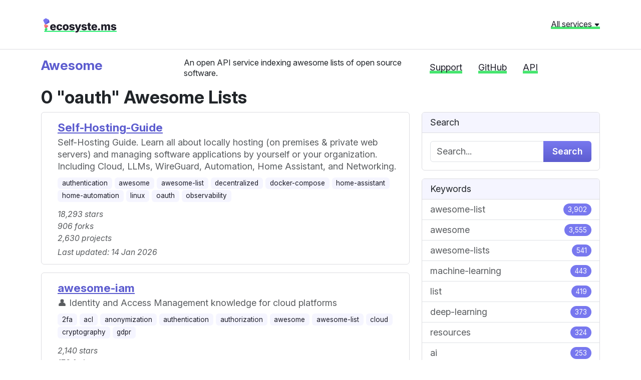

--- FILE ---
content_type: text/html; charset=utf-8
request_url: https://awesome.ecosyste.ms/lists?topic=oauth
body_size: 11583
content:
<!DOCTYPE html>
<html lang="en">
  <head>
    <meta charset="utf-8">
    <meta http-equiv="X-UA-Compatible" content="IE=Edge,chrome=1">
    <meta name="viewport" content="width=device-width, initial-scale=1.0">
    <title>
      Awesome oauth   Lists | Ecosyste.ms: Awesome
    </title>
    <meta name="description" content="A curated list of awesome lists for every topic, language and framework.">
    <meta name="csrf-param" content="authenticity_token" />
<meta name="csrf-token" content="Ky8aVRyh5oyU-u4OfxQokGb7dU2fzAZbiM5V96UyscxaMSKEIGn2G91NafYWabhJbzvMxBvb2q4U2KF6Ar0rmg" />
    <link rel="stylesheet" href="/assets/application-283b60e5b713fad5f2310b9453f044bc7782cdc09258b0fad9e6a508937fbf0d.css" media="all" />
    <script src="/assets/application-12e62f307e22716c6560b383e42e2280a9a15a601240db08705ec5d8c7d97d81.js"></script>
    <link rel="preconnect" href="https://fonts.googleapis.com">
    <link rel="preconnect" href="https://fonts.gstatic.com" crossorigin>
    <link href="https://fonts.googleapis.com/css2?family=Inter:ital,opsz,wght@0,14..32,100..900;1,14..32,100..900&display=swap" rel="stylesheet">
    <script src="https://cdnjs.cloudflare.com/ajax/libs/Chart.js/4.4.1/chart.umd.min.js"></script>

      <link rel="alternate" type="application/rss+xml" title="Awesome Lists RSS Feed" href="https://awesome.ecosyste.ms/lists.rss" />

  </head>
  <body>
		<header class="header">
  <div class="header__global">
    <div class="container">
      <div class="row mb-4">
        <div class="col-md-6 header__global__site-logo-wrapper mb-3 mb-lg-0">
          <h1>
            <a class="site-logo" href="/">ecosyste.ms</a>
          </h1>
        </div>
        <div class="col-md-6 text-md-end">
			<a class="header__global__menu-link" role="button" aria-expanded="false" aria-controls="header__global__menu" data-bs-toggle="collapse" href="#header__global__menu">All services <svg width="12" height="12" class="bi bi-caret-down-fill" viewBox="0 0 16 16" fill="currentColor" version="1.1" aria-hidden="true"><path d="M7.247 11.14 2.451 5.658C1.885 5.013 2.345 4 3.204 4h9.592a1 1 0 0 1 .753 1.659l-4.796 5.48a1 1 0 0 1-1.506 0z"></path></svg></a>
        </div>
      </div>
      
      <div id="header__global__menu" class="collapse header__global__menu">
          <div class="header__global__menu__category">
            <h2 class="header__global__menu__category-title">Data</h2>
            <ul class="header__global__menu__category-links">
                <li>
                  <a href="https://packages.ecosyste.ms" target="_blank" class="">
                    Packages
                  </a>
                </li>
                <li>
                  <a href="https://repos.ecosyste.ms" target="_blank" class="">
                    Repositories
                  </a>
                </li>
                <li>
                  <a href="https://advisories.ecosyste.ms" target="_blank" class="">
                    Advisories
                  </a>
                </li>
            </ul>
          </div>
          <div class="header__global__menu__category">
            <h2 class="header__global__menu__category-title">Tools</h2>
            <ul class="header__global__menu__category-links">
                <li>
                  <a href="https://parser.ecosyste.ms" target="_blank" class="">
                    Dependency Parser
                  </a>
                </li>
                <li>
                  <a href="https://resolve.ecosyste.ms" target="_blank" class="">
                    Dependency Resolver
                  </a>
                </li>
                <li>
                  <a href="https://sbom.ecosyste.ms" target="_blank" class="">
                    SBOM Parser
                  </a>
                </li>
                <li>
                  <a href="https://licenses.ecosyste.ms" target="_blank" class="">
                    License Parser
                  </a>
                </li>
                <li>
                  <a href="https://digest.ecosyste.ms" target="_blank" class="">
                    Digest
                  </a>
                </li>
                <li>
                  <a href="https://archives.ecosyste.ms" target="_blank" class="">
                    Archives
                  </a>
                </li>
                <li>
                  <a href="https://diff.ecosyste.ms" target="_blank" class="">
                    Diff
                  </a>
                </li>
                <li>
                  <a href="https://summary.ecosyste.ms" target="_blank" class="">
                    Summary
                  </a>
                </li>
            </ul>
          </div>
          <div class="header__global__menu__category">
            <h2 class="header__global__menu__category-title">Indexes</h2>
            <ul class="header__global__menu__category-links">
                <li>
                  <a href="https://timeline.ecosyste.ms" target="_blank" class="">
                    Timeline
                  </a>
                </li>
                <li>
                  <a href="https://commits.ecosyste.ms" target="_blank" class="">
                    Commits
                  </a>
                </li>
                <li>
                  <a href="https://issues.ecosyste.ms" target="_blank" class="">
                    Issues
                  </a>
                </li>
                <li>
                  <a href="https://sponsors.ecosyste.ms" target="_blank" class="">
                    Sponsors
                  </a>
                </li>
                <li>
                  <a href="https://docker.ecosyste.ms" target="_blank" class="">
                    Docker
                  </a>
                </li>
                <li>
                  <a href="https://opencollective.ecosyste.ms" target="_blank" class="">
                    Open Collective
                  </a>
                </li>
                <li>
                  <a href="https://dependabot.ecosyste.ms" target="_blank" class="">
                    Dependabot
                  </a>
                </li>
            </ul>
          </div>
          <div class="header__global__menu__category">
            <h2 class="header__global__menu__category-title">Applications</h2>
            <ul class="header__global__menu__category-links">
                <li>
                  <a href="https://funds.ecosyste.ms" target="_blank" class="">
                    Funds
                  </a>
                </li>
                <li>
                  <a href="https://dashboards.ecosyste.ms" target="_blank" class="">
                    Dashboards
                  </a>
                </li>
            </ul>
          </div>
          <div class="header__global__menu__category">
            <h2 class="header__global__menu__category-title">Experiments</h2>
            <ul class="header__global__menu__category-links">
                <li>
                  <a href="https://ost.ecosyste.ms" target="_blank" class="">
                    OST
                  </a>
                </li>
                <li>
                  <a href="https://papers.ecosyste.ms" target="_blank" class="">
                    Papers
                  </a>
                </li>
                <li>
                  <a href="https://awesome.ecosyste.ms" target="_blank" class="active">
                    Awesome
                  </a>
                </li>
                <li>
                  <a href="https://ruby.ecosyste.ms" target="_blank" class="">
                    Ruby
                  </a>
                </li>
            </ul>
          </div>
      </div>
    </div>
  </div>

  <div class="header__local pt-3">
    <div class="container">
      <div class="row">
        <div class="col-lg-3 col-md-4">
          <h1 class="h3 header__local__sitename">
            <a class="header__local__homelink" href="/">
              Awesome
            </a>
          </h1>
        </div>
        <div class="col-lg-5 col-md-8">
          <p class="header__local__description">
            An open API service indexing awesome lists of open source software.
          </p>
        </div>
        <div class="col-lg-4 col-md-12">
          <nav class="header__local__navigation">
  <ul class="nav">
    <li class="nav-item">
      <a class="nav-link" href="https://opencollective.com/ecosystems" target="_blank">Support</a>
    </li>
    <li class="nav-item">
      <a class="nav-link" href="https://github.com/ecosyste-ms/awesome" target="_blank">GitHub</a>
    </li>
    <li class="nav-item">
      <a class="nav-link" href="/docs">API</a>
    </li>
  </ul>
</nav>
        </div>
      </div>
    </div>
  </div>
</header>
		
    <div class="main">
      

<div class="container-md">
  <h2>
    0
      "oauth"
    Awesome Lists
  </h2>
  <div class="row">
    <div class="col-md-8">
      <div class="card mb-3 list d-flex" id="list_39689">
  <div class="card-body pb-1">
    <div class="d-flex">
      
      <div class="flex-grow-1 ms-3 text-break">
        <h5 class='card-title'>
          <a href="/lists/mikeroyal%2Fself-hosting-guide">Self-Hosting-Guide</a>
        </h5>
      
        <p class="card-subtitle mb-2 text-muted">
          Self-Hosting Guide. Learn all about  locally hosting (on premises &amp; private web servers) and managing software applications by yourself or your organization. Including Cloud, LLMs, WireGuard, Automation, Home Assistant, and Networking.
        </p>

          <p>
              <span class="badge bg-light text-dark">
                <a class="text-decoration-none link-dark" href="/lists?topic=authentication">authentication</a>
              </span>
              <span class="badge bg-light text-dark">
                <a class="text-decoration-none link-dark" href="/lists?topic=awesome">awesome</a>
              </span>
              <span class="badge bg-light text-dark">
                <a class="text-decoration-none link-dark" href="/lists?topic=awesome-list">awesome-list</a>
              </span>
              <span class="badge bg-light text-dark">
                <a class="text-decoration-none link-dark" href="/lists?topic=decentralized">decentralized</a>
              </span>
              <span class="badge bg-light text-dark">
                <a class="text-decoration-none link-dark" href="/lists?topic=docker-compose">docker-compose</a>
              </span>
              <span class="badge bg-light text-dark">
                <a class="text-decoration-none link-dark" href="/lists?topic=home-assistant">home-assistant</a>
              </span>
              <span class="badge bg-light text-dark">
                <a class="text-decoration-none link-dark" href="/lists?topic=home-automation">home-automation</a>
              </span>
              <span class="badge bg-light text-dark">
                <a class="text-decoration-none link-dark" href="/lists?topic=linux">linux</a>
              </span>
              <span class="badge bg-light text-dark">
                <a class="text-decoration-none link-dark" href="/lists?topic=oauth">oauth</a>
              </span>
              <span class="badge bg-light text-dark">
                <a class="text-decoration-none link-dark" href="/lists?topic=observability">observability</a>
              </span>
          </p>

        <p class="card-subtitle mb-2 text-muted">
          <i><small>
            18,293 stars <br/>
            906 forks <br/>
            2,630 projects
          </small></i>
        </p>
        <p class="card-subtitle mb-2 text-muted"><i><small>
          Last updated: 14 Jan 2026
        </small></i></p>
      </div>
      <div class="flex-shrink-0">
        <img src="" class="rounded" height='40' width='40' onerror="this.style.display='none'">
      </div>  
    </div>
  </div>
</div><div class="card mb-3 list d-flex" id="list_239">
  <div class="card-body pb-1">
    <div class="d-flex">
      
      <div class="flex-grow-1 ms-3 text-break">
        <h5 class='card-title'>
          <a href="/lists/kdeldycke%2Fawesome-iam">awesome-iam</a>
        </h5>
      
        <p class="card-subtitle mb-2 text-muted">
          👤 Identity and Access Management knowledge for cloud platforms
        </p>

          <p>
              <span class="badge bg-light text-dark">
                <a class="text-decoration-none link-dark" href="/lists?topic=2fa">2fa</a>
              </span>
              <span class="badge bg-light text-dark">
                <a class="text-decoration-none link-dark" href="/lists?topic=acl">acl</a>
              </span>
              <span class="badge bg-light text-dark">
                <a class="text-decoration-none link-dark" href="/lists?topic=anonymization">anonymization</a>
              </span>
              <span class="badge bg-light text-dark">
                <a class="text-decoration-none link-dark" href="/lists?topic=authentication">authentication</a>
              </span>
              <span class="badge bg-light text-dark">
                <a class="text-decoration-none link-dark" href="/lists?topic=authorization">authorization</a>
              </span>
              <span class="badge bg-light text-dark">
                <a class="text-decoration-none link-dark" href="/lists?topic=awesome">awesome</a>
              </span>
              <span class="badge bg-light text-dark">
                <a class="text-decoration-none link-dark" href="/lists?topic=awesome-list">awesome-list</a>
              </span>
              <span class="badge bg-light text-dark">
                <a class="text-decoration-none link-dark" href="/lists?topic=cloud">cloud</a>
              </span>
              <span class="badge bg-light text-dark">
                <a class="text-decoration-none link-dark" href="/lists?topic=cryptography">cryptography</a>
              </span>
              <span class="badge bg-light text-dark">
                <a class="text-decoration-none link-dark" href="/lists?topic=gdpr">gdpr</a>
              </span>
          </p>

        <p class="card-subtitle mb-2 text-muted">
          <i><small>
            2,140 stars <br/>
            176 forks <br/>
            249 projects
          </small></i>
        </p>
        <p class="card-subtitle mb-2 text-muted"><i><small>
          Last updated: 09 Jan 2026
        </small></i></p>
      </div>
      <div class="flex-shrink-0">
        <img src="" class="rounded" height='40' width='40' onerror="this.style.display='none'">
      </div>  
    </div>
  </div>
</div><div class="card mb-3 list d-flex" id="list_94084">
  <div class="card-body pb-1">
    <div class="d-flex">
      
      <div class="flex-grow-1 ms-3 text-break">
        <h5 class='card-title'>
          <a href="/lists/cerberauth%2Fawesome-openid-connect">awesome-openid-connect</a>
        </h5>
      
        <p class="card-subtitle mb-2 text-muted">
          OpenID Connect, the authentication protocol and identity layer on top of OAuth 2.0 used in many SSO and adopted in many social logins (Apple, Facebook, Google, ...etc). Find this curated list of providers, services, libraries, and resources to adopt it and know more about existing specs.
        </p>

          <p>
              <span class="badge bg-light text-dark">
                <a class="text-decoration-none link-dark" href="/lists?topic=authorization">authorization</a>
              </span>
              <span class="badge bg-light text-dark">
                <a class="text-decoration-none link-dark" href="/lists?topic=awesome">awesome</a>
              </span>
              <span class="badge bg-light text-dark">
                <a class="text-decoration-none link-dark" href="/lists?topic=awesome-list">awesome-list</a>
              </span>
              <span class="badge bg-light text-dark">
                <a class="text-decoration-none link-dark" href="/lists?topic=ciam">ciam</a>
              </span>
              <span class="badge bg-light text-dark">
                <a class="text-decoration-none link-dark" href="/lists?topic=cybersecurity">cybersecurity</a>
              </span>
              <span class="badge bg-light text-dark">
                <a class="text-decoration-none link-dark" href="/lists?topic=fapi">fapi</a>
              </span>
              <span class="badge bg-light text-dark">
                <a class="text-decoration-none link-dark" href="/lists?topic=iam">iam</a>
              </span>
              <span class="badge bg-light text-dark">
                <a class="text-decoration-none link-dark" href="/lists?topic=identity">identity</a>
              </span>
              <span class="badge bg-light text-dark">
                <a class="text-decoration-none link-dark" href="/lists?topic=mcp">mcp</a>
              </span>
              <span class="badge bg-light text-dark">
                <a class="text-decoration-none link-dark" href="/lists?topic=oauth">oauth</a>
              </span>
          </p>

        <p class="card-subtitle mb-2 text-muted">
          <i><small>
            83 stars <br/>
            13 forks <br/>
            152 projects
          </small></i>
        </p>
        <p class="card-subtitle mb-2 text-muted"><i><small>
          Last updated: 10 Jan 2026
        </small></i></p>
      </div>
      <div class="flex-shrink-0">
        <img src="" class="rounded" height='40' width='40' onerror="this.style.display='none'">
      </div>  
    </div>
  </div>
</div><div class="card mb-3 list d-flex" id="list_98446">
  <div class="card-body pb-1">
    <div class="d-flex">
      
      <div class="flex-grow-1 ms-3 text-break">
        <h5 class='card-title'>
          <a href="/lists/hastefui%2Fawesome-auth0">awesome-auth0</a>
        </h5>
      
        <p class="card-subtitle mb-2 text-muted">
          A curated list of awesome things related to Auth0. 👤
        </p>

          <p>
              <span class="badge bg-light text-dark">
                <a class="text-decoration-none link-dark" href="/lists?topic=auth0">auth0</a>
              </span>
              <span class="badge bg-light text-dark">
                <a class="text-decoration-none link-dark" href="/lists?topic=authentication">authentication</a>
              </span>
              <span class="badge bg-light text-dark">
                <a class="text-decoration-none link-dark" href="/lists?topic=authorization">authorization</a>
              </span>
              <span class="badge bg-light text-dark">
                <a class="text-decoration-none link-dark" href="/lists?topic=awesome">awesome</a>
              </span>
              <span class="badge bg-light text-dark">
                <a class="text-decoration-none link-dark" href="/lists?topic=awesome-list">awesome-list</a>
              </span>
              <span class="badge bg-light text-dark">
                <a class="text-decoration-none link-dark" href="/lists?topic=iam">iam</a>
              </span>
              <span class="badge bg-light text-dark">
                <a class="text-decoration-none link-dark" href="/lists?topic=identity">identity</a>
              </span>
              <span class="badge bg-light text-dark">
                <a class="text-decoration-none link-dark" href="/lists?topic=idm">idm</a>
              </span>
              <span class="badge bg-light text-dark">
                <a class="text-decoration-none link-dark" href="/lists?topic=idp">idp</a>
              </span>
              <span class="badge bg-light text-dark">
                <a class="text-decoration-none link-dark" href="/lists?topic=login">login</a>
              </span>
          </p>

        <p class="card-subtitle mb-2 text-muted">
          <i><small>
            1 stars <br/>
            0 forks <br/>
            73 projects
          </small></i>
        </p>
        <p class="card-subtitle mb-2 text-muted"><i><small>
          Last updated: 06 Jan 2026
        </small></i></p>
      </div>
      <div class="flex-shrink-0">
        <img src="" class="rounded" height='40' width='40' onerror="this.style.display='none'">
      </div>  
    </div>
  </div>
</div>
        
    </div>
    <div class="col-md-4">

      <div class="card mb-3">
        <div class="card-header">
          Search
        </div>
        <div class="card-body">
          <form action="/lists" accept-charset="UTF-8" method="get">
            <div class="input-group">
              <input class="form-control" placeholder="Search..." type="text" name="query" id="query" />
              <button type="submit" class="btn btn-primary">Search</button>
            </div>
</form>        </div>
      </div>

      <div class='card mb-3'>
        <div class="card-header">
          Keywords
        </div>
        <div class="list-group list-group-flush">
            <a class="list-group-item list-group-item-action d-flex justify-content-between align-items-center " href="/lists?topic=awesome-list">
              awesome-list
              <span class="badge bg-primary rounded-pill">3,902</span>
            </a>
            <a class="list-group-item list-group-item-action d-flex justify-content-between align-items-center " href="/lists?topic=awesome">
              awesome
              <span class="badge bg-primary rounded-pill">3,555</span>
            </a>
            <a class="list-group-item list-group-item-action d-flex justify-content-between align-items-center " href="/lists?topic=awesome-lists">
              awesome-lists
              <span class="badge bg-primary rounded-pill">541</span>
            </a>
            <a class="list-group-item list-group-item-action d-flex justify-content-between align-items-center " href="/lists?topic=machine-learning">
              machine-learning
              <span class="badge bg-primary rounded-pill">443</span>
            </a>
            <a class="list-group-item list-group-item-action d-flex justify-content-between align-items-center " href="/lists?topic=list">
              list
              <span class="badge bg-primary rounded-pill">419</span>
            </a>
            <a class="list-group-item list-group-item-action d-flex justify-content-between align-items-center " href="/lists?topic=deep-learning">
              deep-learning
              <span class="badge bg-primary rounded-pill">373</span>
            </a>
            <a class="list-group-item list-group-item-action d-flex justify-content-between align-items-center " href="/lists?topic=resources">
              resources
              <span class="badge bg-primary rounded-pill">324</span>
            </a>
            <a class="list-group-item list-group-item-action d-flex justify-content-between align-items-center " href="/lists?topic=ai">
              ai
              <span class="badge bg-primary rounded-pill">253</span>
            </a>
            <a class="list-group-item list-group-item-action d-flex justify-content-between align-items-center " href="/lists?topic=hacktoberfest">
              hacktoberfest
              <span class="badge bg-primary rounded-pill">238</span>
            </a>
            <a class="list-group-item list-group-item-action d-flex justify-content-between align-items-center " href="/lists?topic=python">
              python
              <span class="badge bg-primary rounded-pill">219</span>
            </a>
            <a class="list-group-item list-group-item-action d-flex justify-content-between align-items-center " href="/lists?topic=lists">
              lists
              <span class="badge bg-primary rounded-pill">204</span>
            </a>
            <a class="list-group-item list-group-item-action d-flex justify-content-between align-items-center " href="/lists?topic=llm">
              llm
              <span class="badge bg-primary rounded-pill">196</span>
            </a>
            <a class="list-group-item list-group-item-action d-flex justify-content-between align-items-center " href="/lists?topic=javascript">
              javascript
              <span class="badge bg-primary rounded-pill">193</span>
            </a>
            <a class="list-group-item list-group-item-action d-flex justify-content-between align-items-center " href="/lists?topic=security">
              security
              <span class="badge bg-primary rounded-pill">166</span>
            </a>
            <a class="list-group-item list-group-item-action d-flex justify-content-between align-items-center " href="/lists?topic=programming">
              programming
              <span class="badge bg-primary rounded-pill">163</span>
            </a>
            <a class="list-group-item list-group-item-action d-flex justify-content-between align-items-center " href="/lists?topic=artificial-intelligence">
              artificial-intelligence
              <span class="badge bg-primary rounded-pill">152</span>
            </a>
            <a class="list-group-item list-group-item-action d-flex justify-content-between align-items-center " href="/lists?topic=blockchain">
              blockchain
              <span class="badge bg-primary rounded-pill">139</span>
            </a>
            <a class="list-group-item list-group-item-action d-flex justify-content-between align-items-center " href="/lists?topic=computer-vision">
              computer-vision
              <span class="badge bg-primary rounded-pill">133</span>
            </a>
            <a class="list-group-item list-group-item-action d-flex justify-content-between align-items-center " href="/lists?topic=open-source">
              open-source
              <span class="badge bg-primary rounded-pill">119</span>
            </a>
            <a class="list-group-item list-group-item-action d-flex justify-content-between align-items-center " href="/lists?topic=nlp">
              nlp
              <span class="badge bg-primary rounded-pill">118</span>
            </a>
            <a class="list-group-item list-group-item-action d-flex justify-content-between align-items-center " href="/lists?topic=tools">
              tools
              <span class="badge bg-primary rounded-pill">115</span>
            </a>
            <a class="list-group-item list-group-item-action d-flex justify-content-between align-items-center " href="/lists?topic=large-language-models">
              large-language-models
              <span class="badge bg-primary rounded-pill">113</span>
            </a>
            <a class="list-group-item list-group-item-action d-flex justify-content-between align-items-center " href="/lists?topic=data-science">
              data-science
              <span class="badge bg-primary rounded-pill">111</span>
            </a>
            <a class="list-group-item list-group-item-action d-flex justify-content-between align-items-center " href="/lists?topic=react">
              react
              <span class="badge bg-primary rounded-pill">107</span>
            </a>
            <a class="list-group-item list-group-item-action d-flex justify-content-between align-items-center " href="/lists?topic=chatgpt">
              chatgpt
              <span class="badge bg-primary rounded-pill">98</span>
            </a>
            <a class="list-group-item list-group-item-action d-flex justify-content-between align-items-center " href="/lists?topic=android">
              android
              <span class="badge bg-primary rounded-pill">92</span>
            </a>
            <a class="list-group-item list-group-item-action d-flex justify-content-between align-items-center " href="/lists?topic=curated-list">
              curated-list
              <span class="badge bg-primary rounded-pill">87</span>
            </a>
            <a class="list-group-item list-group-item-action d-flex justify-content-between align-items-center " href="/lists?topic=natural-language-processing">
              natural-language-processing
              <span class="badge bg-primary rounded-pill">87</span>
            </a>
            <a class="list-group-item list-group-item-action d-flex justify-content-between align-items-center " href="/lists?topic=linux">
              linux
              <span class="badge bg-primary rounded-pill">85</span>
            </a>
            <a class="list-group-item list-group-item-action d-flex justify-content-between align-items-center " href="/lists?topic=learning">
              learning
              <span class="badge bg-primary rounded-pill">84</span>
            </a>
            <a class="list-group-item list-group-item-action d-flex justify-content-between align-items-center " href="/lists?topic=devops">
              devops
              <span class="badge bg-primary rounded-pill">81</span>
            </a>
            <a class="list-group-item list-group-item-action d-flex justify-content-between align-items-center " href="/lists?topic=awesome-readme">
              awesome-readme
              <span class="badge bg-primary rounded-pill">79</span>
            </a>
            <a class="list-group-item list-group-item-action d-flex justify-content-between align-items-center " href="/lists?topic=css">
              css
              <span class="badge bg-primary rounded-pill">79</span>
            </a>
            <a class="list-group-item list-group-item-action d-flex justify-content-between align-items-center " href="/lists?topic=papers">
              papers
              <span class="badge bg-primary rounded-pill">76</span>
            </a>
            <a class="list-group-item list-group-item-action d-flex justify-content-between align-items-center " href="/lists?topic=awesome-resources">
              awesome-resources
              <span class="badge bg-primary rounded-pill">75</span>
            </a>
            <a class="list-group-item list-group-item-action d-flex justify-content-between align-items-center " href="/lists?topic=ios">
              ios
              <span class="badge bg-primary rounded-pill">75</span>
            </a>
            <a class="list-group-item list-group-item-action d-flex justify-content-between align-items-center " href="/lists?topic=ethereum">
              ethereum
              <span class="badge bg-primary rounded-pill">75</span>
            </a>
            <a class="list-group-item list-group-item-action d-flex justify-content-between align-items-center " href="/lists?topic=reinforcement-learning">
              reinforcement-learning
              <span class="badge bg-primary rounded-pill">72</span>
            </a>
            <a class="list-group-item list-group-item-action d-flex justify-content-between align-items-center " href="/lists?topic=cybersecurity">
              cybersecurity
              <span class="badge bg-primary rounded-pill">70</span>
            </a>
            <a class="list-group-item list-group-item-action d-flex justify-content-between align-items-center " href="/lists?topic=computer-science">
              computer-science
              <span class="badge bg-primary rounded-pill">65</span>
            </a>
            <a class="list-group-item list-group-item-action d-flex justify-content-between align-items-center " href="/lists?topic=kubernetes">
              kubernetes
              <span class="badge bg-primary rounded-pill">63</span>
            </a>
            <a class="list-group-item list-group-item-action d-flex justify-content-between align-items-center " href="/lists?topic=nodejs">
              nodejs
              <span class="badge bg-primary rounded-pill">63</span>
            </a>
            <a class="list-group-item list-group-item-action d-flex justify-content-between align-items-center " href="/lists?topic=rust">
              rust
              <span class="badge bg-primary rounded-pill">63</span>
            </a>
            <a class="list-group-item list-group-item-action d-flex justify-content-between align-items-center " href="/lists?topic=robotics">
              robotics
              <span class="badge bg-primary rounded-pill">60</span>
            </a>
            <a class="list-group-item list-group-item-action d-flex justify-content-between align-items-center " href="/lists?topic=playground">
              playground
              <span class="badge bg-primary rounded-pill">60</span>
            </a>
            <a class="list-group-item list-group-item-action d-flex justify-content-between align-items-center " href="/lists?topic=collection">
              collection
              <span class="badge bg-primary rounded-pill">60</span>
            </a>
            <a class="list-group-item list-group-item-action d-flex justify-content-between align-items-center " href="/lists?topic=free-resources">
              free-resources
              <span class="badge bg-primary rounded-pill">59</span>
            </a>
            <a class="list-group-item list-group-item-action d-flex justify-content-between align-items-center " href="/lists?topic=design">
              design
              <span class="badge bg-primary rounded-pill">59</span>
            </a>
            <a class="list-group-item list-group-item-action d-flex justify-content-between align-items-center " href="/lists?topic=game-development">
              game-development
              <span class="badge bg-primary rounded-pill">59</span>
            </a>
            <a class="list-group-item list-group-item-action d-flex justify-content-between align-items-center " href="/lists?topic=getvm">
              getvm
              <span class="badge bg-primary rounded-pill">57</span>
            </a>
            <a class="list-group-item list-group-item-action d-flex justify-content-between align-items-center " href="/lists?topic=macos">
              macos
              <span class="badge bg-primary rounded-pill">57</span>
            </a>
            <a class="list-group-item list-group-item-action d-flex justify-content-between align-items-center " href="/lists?topic=free">
              free
              <span class="badge bg-primary rounded-pill">57</span>
            </a>
            <a class="list-group-item list-group-item-action d-flex justify-content-between align-items-center " href="/lists?topic=java">
              java
              <span class="badge bg-primary rounded-pill">56</span>
            </a>
            <a class="list-group-item list-group-item-action d-flex justify-content-between align-items-center " href="/lists?topic=golang">
              golang
              <span class="badge bg-primary rounded-pill">55</span>
            </a>
            <a class="list-group-item list-group-item-action d-flex justify-content-between align-items-center " href="/lists?topic=tutorials">
              tutorials
              <span class="badge bg-primary rounded-pill">54</span>
            </a>
            <a class="list-group-item list-group-item-action d-flex justify-content-between align-items-center " href="/lists?topic=frontend">
              frontend
              <span class="badge bg-primary rounded-pill">54</span>
            </a>
            <a class="list-group-item list-group-item-action d-flex justify-content-between align-items-center " href="/lists?topic=openai">
              openai
              <span class="badge bg-primary rounded-pill">54</span>
            </a>
            <a class="list-group-item list-group-item-action d-flex justify-content-between align-items-center " href="/lists?topic=privacy">
              privacy
              <span class="badge bg-primary rounded-pill">53</span>
            </a>
            <a class="list-group-item list-group-item-action d-flex justify-content-between align-items-center " href="/lists?topic=survey">
              survey
              <span class="badge bg-primary rounded-pill">53</span>
            </a>
            <a class="list-group-item list-group-item-action d-flex justify-content-between align-items-center " href="/lists?topic=tutorial">
              tutorial
              <span class="badge bg-primary rounded-pill">52</span>
            </a>
            <a class="list-group-item list-group-item-action d-flex justify-content-between align-items-center " href="/lists?topic=developer-tools">
              developer-tools
              <span class="badge bg-primary rounded-pill">51</span>
            </a>
            <a class="list-group-item list-group-item-action d-flex justify-content-between align-items-center " href="/lists?topic=datasets">
              datasets
              <span class="badge bg-primary rounded-pill">51</span>
            </a>
            <a class="list-group-item list-group-item-action d-flex justify-content-between align-items-center " href="/lists?topic=bitcoin">
              bitcoin
              <span class="badge bg-primary rounded-pill">51</span>
            </a>
            <a class="list-group-item list-group-item-action d-flex justify-content-between align-items-center " href="/lists?topic=web">
              web
              <span class="badge bg-primary rounded-pill">50</span>
            </a>
            <a class="list-group-item list-group-item-action d-flex justify-content-between align-items-center " href="/lists?topic=hacking">
              hacking
              <span class="badge bg-primary rounded-pill">50</span>
            </a>
            <a class="list-group-item list-group-item-action d-flex justify-content-between align-items-center " href="/lists?topic=web3">
              web3
              <span class="badge bg-primary rounded-pill">49</span>
            </a>
            <a class="list-group-item list-group-item-action d-flex justify-content-between align-items-center " href="/lists?topic=llms">
              llms
              <span class="badge bg-primary rounded-pill">49</span>
            </a>
            <a class="list-group-item list-group-item-action d-flex justify-content-between align-items-center " href="/lists?topic=go">
              go
              <span class="badge bg-primary rounded-pill">49</span>
            </a>
            <a class="list-group-item list-group-item-action d-flex justify-content-between align-items-center " href="/lists?topic=paper">
              paper
              <span class="badge bg-primary rounded-pill">48</span>
            </a>
            <a class="list-group-item list-group-item-action d-flex justify-content-between align-items-center " href="/lists?topic=data">
              data
              <span class="badge bg-primary rounded-pill">48</span>
            </a>
            <a class="list-group-item list-group-item-action d-flex justify-content-between align-items-center " href="/lists?topic=cloud">
              cloud
              <span class="badge bg-primary rounded-pill">47</span>
            </a>
            <a class="list-group-item list-group-item-action d-flex justify-content-between align-items-center " href="/lists?topic=php">
              php
              <span class="badge bg-primary rounded-pill">46</span>
            </a>
            <a class="list-group-item list-group-item-action d-flex justify-content-between align-items-center " href="/lists?topic=education">
              education
              <span class="badge bg-primary rounded-pill">46</span>
            </a>
            <a class="list-group-item list-group-item-action d-flex justify-content-between align-items-center " href="/lists?topic=dataset">
              dataset
              <span class="badge bg-primary rounded-pill">46</span>
            </a>
            <a class="list-group-item list-group-item-action d-flex justify-content-between align-items-center " href="/lists?topic=swift">
              swift
              <span class="badge bg-primary rounded-pill">45</span>
            </a>
            <a class="list-group-item list-group-item-action d-flex justify-content-between align-items-center " href="/lists?topic=development">
              development
              <span class="badge bg-primary rounded-pill">45</span>
            </a>
            <a class="list-group-item list-group-item-action d-flex justify-content-between align-items-center " href="/lists?topic=hands-on">
              hands-on
              <span class="badge bg-primary rounded-pill">45</span>
            </a>
            <a class="list-group-item list-group-item-action d-flex justify-content-between align-items-center " href="/lists?topic=labex">
              labex
              <span class="badge bg-primary rounded-pill">45</span>
            </a>
            <a class="list-group-item list-group-item-action d-flex justify-content-between align-items-center " href="/lists?topic=github">
              github
              <span class="badge bg-primary rounded-pill">44</span>
            </a>
            <a class="list-group-item list-group-item-action d-flex justify-content-between align-items-center " href="/lists?topic=html">
              html
              <span class="badge bg-primary rounded-pill">44</span>
            </a>
            <a class="list-group-item list-group-item-action d-flex justify-content-between align-items-center " href="/lists?topic=books">
              books
              <span class="badge bg-primary rounded-pill">44</span>
            </a>
            <a class="list-group-item list-group-item-action d-flex justify-content-between align-items-center " href="/lists?topic=deep-neural-networks">
              deep-neural-networks
              <span class="badge bg-primary rounded-pill">44</span>
            </a>
            <a class="list-group-item list-group-item-action d-flex justify-content-between align-items-center " href="/lists?topic=gpt">
              gpt
              <span class="badge bg-primary rounded-pill">43</span>
            </a>
            <a class="list-group-item list-group-item-action d-flex justify-content-between align-items-center " href="/lists?topic=cryptocurrency">
              cryptocurrency
              <span class="badge bg-primary rounded-pill">43</span>
            </a>
            <a class="list-group-item list-group-item-action d-flex justify-content-between align-items-center " href="/lists?topic=security-tools">
              security-tools
              <span class="badge bg-primary rounded-pill">42</span>
            </a>
            <a class="list-group-item list-group-item-action d-flex justify-content-between align-items-center " href="/lists?topic=automation">
              automation
              <span class="badge bg-primary rounded-pill">41</span>
            </a>
            <a class="list-group-item list-group-item-action d-flex justify-content-between align-items-center " href="/lists?topic=generative-ai">
              generative-ai
              <span class="badge bg-primary rounded-pill">41</span>
            </a>
            <a class="list-group-item list-group-item-action d-flex justify-content-between align-items-center " href="/lists?topic=exercises">
              exercises
              <span class="badge bg-primary rounded-pill">41</span>
            </a>
            <a class="list-group-item list-group-item-action d-flex justify-content-between align-items-center " href="/lists?topic=data-visualization">
              data-visualization
              <span class="badge bg-primary rounded-pill">41</span>
            </a>
            <a class="list-group-item list-group-item-action d-flex justify-content-between align-items-center " href="/lists?topic=vue">
              vue
              <span class="badge bg-primary rounded-pill">40</span>
            </a>
            <a class="list-group-item list-group-item-action d-flex justify-content-between align-items-center " href="/lists?topic=database">
              database
              <span class="badge bg-primary rounded-pill">39</span>
            </a>
            <a class="list-group-item list-group-item-action d-flex justify-content-between align-items-center " href="/lists?topic=opensource">
              opensource
              <span class="badge bg-primary rounded-pill">39</span>
            </a>
            <a class="list-group-item list-group-item-action d-flex justify-content-between align-items-center " href="/lists?topic=web-development">
              web-development
              <span class="badge bg-primary rounded-pill">39</span>
            </a>
            <a class="list-group-item list-group-item-action d-flex justify-content-between align-items-center " href="/lists?topic=typescript">
              typescript
              <span class="badge bg-primary rounded-pill">39</span>
            </a>
            <a class="list-group-item list-group-item-action d-flex justify-content-between align-items-center " href="/lists?topic=docker">
              docker
              <span class="badge bg-primary rounded-pill">38</span>
            </a>
            <a class="list-group-item list-group-item-action d-flex justify-content-between align-items-center " href="/lists?topic=gamedev">
              gamedev
              <span class="badge bg-primary rounded-pill">38</span>
            </a>
            <a class="list-group-item list-group-item-action d-flex justify-content-between align-items-center " href="/lists?topic=algorithms">
              algorithms
              <span class="badge bg-primary rounded-pill">38</span>
            </a>
            <a class="list-group-item list-group-item-action d-flex justify-content-between align-items-center " href="/lists?topic=documentation">
              documentation
              <span class="badge bg-primary rounded-pill">38</span>
            </a>
            <a class="list-group-item list-group-item-action d-flex justify-content-between align-items-center " href="/lists?topic=research">
              research
              <span class="badge bg-primary rounded-pill">37</span>
            </a>
            <a class="list-group-item list-group-item-action d-flex justify-content-between align-items-center " href="/lists?topic=software">
              software
              <span class="badge bg-primary rounded-pill">37</span>
            </a>
            <a class="list-group-item list-group-item-action d-flex justify-content-between align-items-center " href="/lists?topic=collections">
              collections
              <span class="badge bg-primary rounded-pill">37</span>
            </a>
            <a class="list-group-item list-group-item-action d-flex justify-content-between align-items-center " href="/lists?topic=ml">
              ml
              <span class="badge bg-primary rounded-pill">37</span>
            </a>
            <a class="list-group-item list-group-item-action d-flex justify-content-between align-items-center " href="/lists?topic=mcp">
              mcp
              <span class="badge bg-primary rounded-pill">35</span>
            </a>
            <a class="list-group-item list-group-item-action d-flex justify-content-between align-items-center " href="/lists?topic=iot">
              iot
              <span class="badge bg-primary rounded-pill">35</span>
            </a>
            <a class="list-group-item list-group-item-action d-flex justify-content-between align-items-center " href="/lists?topic=agent">
              agent
              <span class="badge bg-primary rounded-pill">34</span>
            </a>
            <a class="list-group-item list-group-item-action d-flex justify-content-between align-items-center " href="/lists?topic=paper-list">
              paper-list
              <span class="badge bg-primary rounded-pill">34</span>
            </a>
            <a class="list-group-item list-group-item-action d-flex justify-content-between align-items-center " href="/lists?topic=neural-network">
              neural-network
              <span class="badge bg-primary rounded-pill">34</span>
            </a>
            <a class="list-group-item list-group-item-action d-flex justify-content-between align-items-center " href="/lists?topic=aws">
              aws
              <span class="badge bg-primary rounded-pill">33</span>
            </a>
            <a class="list-group-item list-group-item-action d-flex justify-content-between align-items-center " href="/lists?topic=testing">
              testing
              <span class="badge bg-primary rounded-pill">33</span>
            </a>
            <a class="list-group-item list-group-item-action d-flex justify-content-between align-items-center " href="/lists?topic=reactjs">
              reactjs
              <span class="badge bg-primary rounded-pill">33</span>
            </a>
            <a class="list-group-item list-group-item-action d-flex justify-content-between align-items-center " href="/lists?topic=courses">
              courses
              <span class="badge bg-primary rounded-pill">33</span>
            </a>
            <a class="list-group-item list-group-item-action d-flex justify-content-between align-items-center " href="/lists?topic=framework">
              framework
              <span class="badge bg-primary rounded-pill">33</span>
            </a>
            <a class="list-group-item list-group-item-action d-flex justify-content-between align-items-center " href="/lists?topic=diffusion-models">
              diffusion-models
              <span class="badge bg-primary rounded-pill">33</span>
            </a>
            <a class="list-group-item list-group-item-action d-flex justify-content-between align-items-center " href="/lists?topic=productivity">
              productivity
              <span class="badge bg-primary rounded-pill">32</span>
            </a>
            <a class="list-group-item list-group-item-action d-flex justify-content-between align-items-center " href="/lists?topic=api">
              api
              <span class="badge bg-primary rounded-pill">32</span>
            </a>
            <a class="list-group-item list-group-item-action d-flex justify-content-between align-items-center " href="/lists?topic=cpp">
              cpp
              <span class="badge bg-primary rounded-pill">32</span>
            </a>
            <a class="list-group-item list-group-item-action d-flex justify-content-between align-items-center " href="/lists?topic=game">
              game
              <span class="badge bg-primary rounded-pill">31</span>
            </a>
            <a class="list-group-item list-group-item-action d-flex justify-content-between align-items-center " href="/lists?topic=hardware">
              hardware
              <span class="badge bg-primary rounded-pill">30</span>
            </a>
            <a class="list-group-item list-group-item-action d-flex justify-content-between align-items-center " href="/lists?topic=graph-neural-networks">
              graph-neural-networks
              <span class="badge bg-primary rounded-pill">30</span>
            </a>
            <a class="list-group-item list-group-item-action d-flex justify-content-between align-items-center " href="/lists?topic=community">
              community
              <span class="badge bg-primary rounded-pill">30</span>
            </a>
            <a class="list-group-item list-group-item-action d-flex justify-content-between align-items-center " href="/lists?topic=projects">
              projects
              <span class="badge bg-primary rounded-pill">30</span>
            </a>
            <a class="list-group-item list-group-item-action d-flex justify-content-between align-items-center " href="/lists?topic=ai-agents">
              ai-agents
              <span class="badge bg-primary rounded-pill">30</span>
            </a>
            <a class="list-group-item list-group-item-action d-flex justify-content-between align-items-center " href="/lists?topic=transformer">
              transformer
              <span class="badge bg-primary rounded-pill">30</span>
            </a>
            <a class="list-group-item list-group-item-action d-flex justify-content-between align-items-center " href="/lists?topic=software-engineering">
              software-engineering
              <span class="badge bg-primary rounded-pill">30</span>
            </a>
            <a class="list-group-item list-group-item-action d-flex justify-content-between align-items-center " href="/lists?topic=multimodal">
              multimodal
              <span class="badge bg-primary rounded-pill">30</span>
            </a>
            <a class="list-group-item list-group-item-action d-flex justify-content-between align-items-center " href="/lists?topic=solidity">
              solidity
              <span class="badge bg-primary rounded-pill">30</span>
            </a>
            <a class="list-group-item list-group-item-action d-flex justify-content-between align-items-center " href="/lists?topic=ruby">
              ruby
              <span class="badge bg-primary rounded-pill">29</span>
            </a>
            <a class="list-group-item list-group-item-action d-flex justify-content-between align-items-center " href="/lists?topic=flutter">
              flutter
              <span class="badge bg-primary rounded-pill">29</span>
            </a>
            <a class="list-group-item list-group-item-action d-flex justify-content-between align-items-center " href="/lists?topic=dotnet">
              dotnet
              <span class="badge bg-primary rounded-pill">29</span>
            </a>
            <a class="list-group-item list-group-item-action d-flex justify-content-between align-items-center " href="/lists?topic=csharp">
              csharp
              <span class="badge bg-primary rounded-pill">28</span>
            </a>
            <a class="list-group-item list-group-item-action d-flex justify-content-between align-items-center " href="/lists?topic=libraries">
              libraries
              <span class="badge bg-primary rounded-pill">28</span>
            </a>
            <a class="list-group-item list-group-item-action d-flex justify-content-between align-items-center " href="/lists?topic=games">
              games
              <span class="badge bg-primary rounded-pill">28</span>
            </a>
            <a class="list-group-item list-group-item-action d-flex justify-content-between align-items-center " href="/lists?topic=defi">
              defi
              <span class="badge bg-primary rounded-pill">28</span>
            </a>
            <a class="list-group-item list-group-item-action d-flex justify-content-between align-items-center " href="/lists?topic=video">
              video
              <span class="badge bg-primary rounded-pill">28</span>
            </a>
            <a class="list-group-item list-group-item-action d-flex justify-content-between align-items-center " href="/lists?topic=architecture">
              architecture
              <span class="badge bg-primary rounded-pill">28</span>
            </a>
            <a class="list-group-item list-group-item-action d-flex justify-content-between align-items-center " href="/lists?topic=prompt-engineering">
              prompt-engineering
              <span class="badge bg-primary rounded-pill">28</span>
            </a>
            <a class="list-group-item list-group-item-action d-flex justify-content-between align-items-center " href="/lists?topic=bioinformatics">
              bioinformatics
              <span class="badge bg-primary rounded-pill">28</span>
            </a>
            <a class="list-group-item list-group-item-action d-flex justify-content-between align-items-center " href="/lists?topic=smart-contracts">
              smart-contracts
              <span class="badge bg-primary rounded-pill">28</span>
            </a>
            <a class="list-group-item list-group-item-action d-flex justify-content-between align-items-center " href="/lists?topic=agents">
              agents
              <span class="badge bg-primary rounded-pill">27</span>
            </a>
            <a class="list-group-item list-group-item-action d-flex justify-content-between align-items-center " href="/lists?topic=react-native">
              react-native
              <span class="badge bg-primary rounded-pill">27</span>
            </a>
            <a class="list-group-item list-group-item-action d-flex justify-content-between align-items-center " href="/lists?topic=tensorflow">
              tensorflow
              <span class="badge bg-primary rounded-pill">27</span>
            </a>
            <a class="list-group-item list-group-item-action d-flex justify-content-between align-items-center " href="/lists?topic=links">
              links
              <span class="badge bg-primary rounded-pill">27</span>
            </a>
            <a class="list-group-item list-group-item-action d-flex justify-content-between align-items-center " href="/lists?topic=cryptography">
              cryptography
              <span class="badge bg-primary rounded-pill">26</span>
            </a>
            <a class="list-group-item list-group-item-action d-flex justify-content-between align-items-center " href="/lists?topic=penetration-testing">
              penetration-testing
              <span class="badge bg-primary rounded-pill">26</span>
            </a>
            <a class="list-group-item list-group-item-action d-flex justify-content-between align-items-center " href="/lists?topic=windows">
              windows
              <span class="badge bg-primary rounded-pill">26</span>
            </a>
            <a class="list-group-item list-group-item-action d-flex justify-content-between align-items-center " href="/lists?topic=crypto">
              crypto
              <span class="badge bg-primary rounded-pill">26</span>
            </a>
            <a class="list-group-item list-group-item-action d-flex justify-content-between align-items-center " href="/lists?topic=self-hosted">
              self-hosted
              <span class="badge bg-primary rounded-pill">26</span>
            </a>
            <a class="list-group-item list-group-item-action d-flex justify-content-between align-items-center " href="/lists?topic=cli">
              cli
              <span class="badge bg-primary rounded-pill">25</span>
            </a>
            <a class="list-group-item list-group-item-action d-flex justify-content-between align-items-center " href="/lists?topic=data-analysis">
              data-analysis
              <span class="badge bg-primary rounded-pill">25</span>
            </a>
            <a class="list-group-item list-group-item-action d-flex justify-content-between align-items-center " href="/lists?topic=pytorch">
              pytorch
              <span class="badge bg-primary rounded-pill">25</span>
            </a>
            <a class="list-group-item list-group-item-action d-flex justify-content-between align-items-center " href="/lists?topic=science">
              science
              <span class="badge bg-primary rounded-pill">25</span>
            </a>
            <a class="list-group-item list-group-item-action d-flex justify-content-between align-items-center " href="/lists?topic=serverless">
              serverless
              <span class="badge bg-primary rounded-pill">25</span>
            </a>
            <a class="list-group-item list-group-item-action d-flex justify-content-between align-items-center " href="/lists?topic=ai-tools">
              ai-tools
              <span class="badge bg-primary rounded-pill">25</span>
            </a>
            <a class="list-group-item list-group-item-action d-flex justify-content-between align-items-center " href="/lists?topic=self-supervised-learning">
              self-supervised-learning
              <span class="badge bg-primary rounded-pill">25</span>
            </a>
            <a class="list-group-item list-group-item-action d-flex justify-content-between align-items-center " href="/lists?topic=microsoft">
              microsoft
              <span class="badge bg-primary rounded-pill">25</span>
            </a>
            <a class="list-group-item list-group-item-action d-flex justify-content-between align-items-center " href="/lists?topic=music">
              music
              <span class="badge bg-primary rounded-pill">25</span>
            </a>
            <a class="list-group-item list-group-item-action d-flex justify-content-between align-items-center " href="/lists?topic=sql">
              sql
              <span class="badge bg-primary rounded-pill">25</span>
            </a>
            <a class="list-group-item list-group-item-action d-flex justify-content-between align-items-center " href="/lists?topic=angular">
              angular
              <span class="badge bg-primary rounded-pill">25</span>
            </a>
            <a class="list-group-item list-group-item-action d-flex justify-content-between align-items-center " href="/lists?topic=osint">
              osint
              <span class="badge bg-primary rounded-pill">24</span>
            </a>
            <a class="list-group-item list-group-item-action d-flex justify-content-between align-items-center " href="/lists?topic=coding">
              coding
              <span class="badge bg-primary rounded-pill">24</span>
            </a>
            <a class="list-group-item list-group-item-action d-flex justify-content-between align-items-center " href="/lists?topic=computer-graphics">
              computer-graphics
              <span class="badge bg-primary rounded-pill">24</span>
            </a>
            <a class="list-group-item list-group-item-action d-flex justify-content-between align-items-center " href="/lists?topic=git">
              git
              <span class="badge bg-primary rounded-pill">24</span>
            </a>
            <a class="list-group-item list-group-item-action d-flex justify-content-between align-items-center " href="/lists?topic=neural-networks">
              neural-networks
              <span class="badge bg-primary rounded-pill">24</span>
            </a>
            <a class="list-group-item list-group-item-action d-flex justify-content-between align-items-center " href="/lists?topic=django">
              django
              <span class="badge bg-primary rounded-pill">24</span>
            </a>
            <a class="list-group-item list-group-item-action d-flex justify-content-between align-items-center " href="/lists?topic=slam">
              slam
              <span class="badge bg-primary rounded-pill">24</span>
            </a>
            <a class="list-group-item list-group-item-action d-flex justify-content-between align-items-center " href="/lists?topic=data-mining">
              data-mining
              <span class="badge bg-primary rounded-pill">24</span>
            </a>
            <a class="list-group-item list-group-item-action d-flex justify-content-between align-items-center " href="/lists?topic=pentesting">
              pentesting
              <span class="badge bg-primary rounded-pill">24</span>
            </a>
            <a class="list-group-item list-group-item-action d-flex justify-content-between align-items-center " href="/lists?topic=object-detection">
              object-detection
              <span class="badge bg-primary rounded-pill">24</span>
            </a>
            <a class="list-group-item list-group-item-action d-flex justify-content-between align-items-center " href="/lists?topic=embedded">
              embedded
              <span class="badge bg-primary rounded-pill">23</span>
            </a>
            <a class="list-group-item list-group-item-action d-flex justify-content-between align-items-center " href="/lists?topic=engineering">
              engineering
              <span class="badge bg-primary rounded-pill">23</span>
            </a>
            <a class="list-group-item list-group-item-action d-flex justify-content-between align-items-center " href="/lists?topic=roadmap">
              roadmap
              <span class="badge bg-primary rounded-pill">23</span>
            </a>
            <a class="list-group-item list-group-item-action d-flex justify-content-between align-items-center " href="/lists?topic=ui">
              ui
              <span class="badge bg-primary rounded-pill">23</span>
            </a>
            <a class="list-group-item list-group-item-action d-flex justify-content-between align-items-center " href="/lists?topic=infosec">
              infosec
              <span class="badge bg-primary rounded-pill">23</span>
            </a>
            <a class="list-group-item list-group-item-action d-flex justify-content-between align-items-center " href="/lists?topic=c">
              c
              <span class="badge bg-primary rounded-pill">23</span>
            </a>
            <a class="list-group-item list-group-item-action d-flex justify-content-between align-items-center " href="/lists?topic=best-practices">
              best-practices
              <span class="badge bg-primary rounded-pill">23</span>
            </a>
            <a class="list-group-item list-group-item-action d-flex justify-content-between align-items-center " href="/lists?topic=markdown">
              markdown
              <span class="badge bg-primary rounded-pill">23</span>
            </a>
            <a class="list-group-item list-group-item-action d-flex justify-content-between align-items-center " href="/lists?topic=library">
              library
              <span class="badge bg-primary rounded-pill">23</span>
            </a>
            <a class="list-group-item list-group-item-action d-flex justify-content-between align-items-center " href="/lists?topic=game-engine">
              game-engine
              <span class="badge bg-primary rounded-pill">23</span>
            </a>
            <a class="list-group-item list-group-item-action d-flex justify-content-between align-items-center " href="/lists?topic=claude">
              claude
              <span class="badge bg-primary rounded-pill">23</span>
            </a>
            <a class="list-group-item list-group-item-action d-flex justify-content-between align-items-center " href="/lists?topic=unity">
              unity
              <span class="badge bg-primary rounded-pill">23</span>
            </a>
            <a class="list-group-item list-group-item-action d-flex justify-content-between align-items-center " href="/lists?topic=3d">
              3d
              <span class="badge bg-primary rounded-pill">23</span>
            </a>
            <a class="list-group-item list-group-item-action d-flex justify-content-between align-items-center " href="/lists?topic=r">
              r
              <span class="badge bg-primary rounded-pill">23</span>
            </a>
            <a class="list-group-item list-group-item-action d-flex justify-content-between align-items-center " href="/lists?topic=mobile">
              mobile
              <span class="badge bg-primary rounded-pill">23</span>
            </a>
            <a class="list-group-item list-group-item-action d-flex justify-content-between align-items-center " href="/lists?topic=deeplearning">
              deeplearning
              <span class="badge bg-primary rounded-pill">22</span>
            </a>
            <a class="list-group-item list-group-item-action d-flex justify-content-between align-items-center " href="/lists?topic=segmentation">
              segmentation
              <span class="badge bg-primary rounded-pill">22</span>
            </a>
            <a class="list-group-item list-group-item-action d-flex justify-content-between align-items-center " href="/lists?topic=knowledge-graph">
              knowledge-graph
              <span class="badge bg-primary rounded-pill">22</span>
            </a>
            <a class="list-group-item list-group-item-action d-flex justify-content-between align-items-center " href="/lists?topic=mathematics">
              mathematics
              <span class="badge bg-primary rounded-pill">22</span>
            </a>
            <a class="list-group-item list-group-item-action d-flex justify-content-between align-items-center " href="/lists?topic=hacktoberfest-accepted">
              hacktoberfest-accepted
              <span class="badge bg-primary rounded-pill">22</span>
            </a>
            <a class="list-group-item list-group-item-action d-flex justify-content-between align-items-center " href="/lists?topic=mlops">
              mlops
              <span class="badge bg-primary rounded-pill">22</span>
            </a>
            <a class="list-group-item list-group-item-action d-flex justify-content-between align-items-center " href="/lists?topic=interview">
              interview
              <span class="badge bg-primary rounded-pill">22</span>
            </a>
            <a class="list-group-item list-group-item-action d-flex justify-content-between align-items-center " href="/lists?topic=visualization">
              visualization
              <span class="badge bg-primary rounded-pill">22</span>
            </a>
            <a class="list-group-item list-group-item-action d-flex justify-content-between align-items-center " href="/lists?topic=python3">
              python3
              <span class="badge bg-primary rounded-pill">22</span>
            </a>
            <a class="list-group-item list-group-item-action d-flex justify-content-between align-items-center " href="/lists?topic=jobs">
              jobs
              <span class="badge bg-primary rounded-pill">22</span>
            </a>
            <a class="list-group-item list-group-item-action d-flex justify-content-between align-items-center " href="/lists?topic=statistics">
              statistics
              <span class="badge bg-primary rounded-pill">22</span>
            </a>
            <a class="list-group-item list-group-item-action d-flex justify-content-between align-items-center " href="/lists?topic=learning-resources">
              learning-resources
              <span class="badge bg-primary rounded-pill">22</span>
            </a>
            <a class="list-group-item list-group-item-action d-flex justify-content-between align-items-center " href="/lists?topic=nextjs">
              nextjs
              <span class="badge bg-primary rounded-pill">22</span>
            </a>
            <a class="list-group-item list-group-item-action d-flex justify-content-between align-items-center " href="/lists?topic=programming-language">
              programming-language
              <span class="badge bg-primary rounded-pill">22</span>
            </a>
            <a class="list-group-item list-group-item-action d-flex justify-content-between align-items-center " href="/lists?topic=awsome-list">
              awsome-list
              <span class="badge bg-primary rounded-pill">22</span>
            </a>
            <a class="list-group-item list-group-item-action d-flex justify-content-between align-items-center " href="/lists?topic=audio">
              audio
              <span class="badge bg-primary rounded-pill">21</span>
            </a>
            <a class="list-group-item list-group-item-action d-flex justify-content-between align-items-center " href="/lists?topic=blog">
              blog
              <span class="badge bg-primary rounded-pill">21</span>
            </a>
            <a class="list-group-item list-group-item-action d-flex justify-content-between align-items-center " href="/lists?topic=website">
              website
              <span class="badge bg-primary rounded-pill">21</span>
            </a>
            <a class="list-group-item list-group-item-action d-flex justify-content-between align-items-center " href="/lists?topic=reverse-engineering">
              reverse-engineering
              <span class="badge bg-primary rounded-pill">21</span>
            </a>
            <a class="list-group-item list-group-item-action d-flex justify-content-between align-items-center " href="/lists?topic=gpt-3">
              gpt-3
              <span class="badge bg-primary rounded-pill">21</span>
            </a>
            <a class="list-group-item list-group-item-action d-flex justify-content-between align-items-center " href="/lists?topic=apple">
              apple
              <span class="badge bg-primary rounded-pill">21</span>
            </a>
            <a class="list-group-item list-group-item-action d-flex justify-content-between align-items-center " href="/lists?topic=data-structures">
              data-structures
              <span class="badge bg-primary rounded-pill">21</span>
            </a>
            <a class="list-group-item list-group-item-action d-flex justify-content-between align-items-center " href="/lists?topic=kotlin">
              kotlin
              <span class="badge bg-primary rounded-pill">21</span>
            </a>
            <a class="list-group-item list-group-item-action d-flex justify-content-between align-items-center " href="/lists?topic=cloud-computing">
              cloud-computing
              <span class="badge bg-primary rounded-pill">21</span>
            </a>
            <a class="list-group-item list-group-item-action d-flex justify-content-between align-items-center " href="/lists?topic=time-series">
              time-series
              <span class="badge bg-primary rounded-pill">21</span>
            </a>
            <a class="list-group-item list-group-item-action d-flex justify-content-between align-items-center " href="/lists?topic=federated-learning">
              federated-learning
              <span class="badge bg-primary rounded-pill">21</span>
            </a>
            <a class="list-group-item list-group-item-action d-flex justify-content-between align-items-center " href="/lists?topic=azure">
              azure
              <span class="badge bg-primary rounded-pill">21</span>
            </a>
            <a class="list-group-item list-group-item-action d-flex justify-content-between align-items-center " href="/lists?topic=startups">
              startups
              <span class="badge bg-primary rounded-pill">21</span>
            </a>
            <a class="list-group-item list-group-item-action d-flex justify-content-between align-items-center " href="/lists?topic=opendata">
              opendata
              <span class="badge bg-primary rounded-pill">21</span>
            </a>
            <a class="list-group-item list-group-item-action d-flex justify-content-between align-items-center " href="/lists?topic=autonomous-driving">
              autonomous-driving
              <span class="badge bg-primary rounded-pill">21</span>
            </a>
            <a class="list-group-item list-group-item-action d-flex justify-content-between align-items-center " href="/lists?topic=gpt-4">
              gpt-4
              <span class="badge bg-primary rounded-pill">21</span>
            </a>
            <a class="list-group-item list-group-item-action d-flex justify-content-between align-items-center " href="/lists?topic=software-development">
              software-development
              <span class="badge bg-primary rounded-pill">21</span>
            </a>
            <a class="list-group-item list-group-item-action d-flex justify-content-between align-items-center " href="/lists?topic=free-tutorials">
              free-tutorials
              <span class="badge bg-primary rounded-pill">21</span>
            </a>
            <a class="list-group-item list-group-item-action d-flex justify-content-between align-items-center " href="/lists?topic=awesomeness">
              awesomeness
              <span class="badge bg-primary rounded-pill">21</span>
            </a>
            <a class="list-group-item list-group-item-action d-flex justify-content-between align-items-center " href="/lists?topic=chatbot">
              chatbot
              <span class="badge bg-primary rounded-pill">20</span>
            </a>
            <a class="list-group-item list-group-item-action d-flex justify-content-between align-items-center " href="/lists?topic=marketing">
              marketing
              <span class="badge bg-primary rounded-pill">20</span>
            </a>
            <a class="list-group-item list-group-item-action d-flex justify-content-between align-items-center " href="/lists?topic=saas">
              saas
              <span class="badge bg-primary rounded-pill">20</span>
            </a>
            <a class="list-group-item list-group-item-action d-flex justify-content-between align-items-center " href="/lists?topic=machinelearning">
              machinelearning
              <span class="badge bg-primary rounded-pill">20</span>
            </a>
            <a class="list-group-item list-group-item-action d-flex justify-content-between align-items-center " href="/lists?topic=front-end">
              front-end
              <span class="badge bg-primary rounded-pill">20</span>
            </a>
            <a class="list-group-item list-group-item-action d-flex justify-content-between align-items-center " href="/lists?topic=chinese">
              chinese
              <span class="badge bg-primary rounded-pill">20</span>
            </a>
            <a class="list-group-item list-group-item-action d-flex justify-content-between align-items-center " href="/lists?topic=awsome">
              awsome
              <span class="badge bg-primary rounded-pill">20</span>
            </a>
            <a class="list-group-item list-group-item-action d-flex justify-content-between align-items-center " href="/lists?topic=js">
              js
              <span class="badge bg-primary rounded-pill">20</span>
            </a>
            <a class="list-group-item list-group-item-action d-flex justify-content-between align-items-center " href="/lists?topic=apps">
              apps
              <span class="badge bg-primary rounded-pill">20</span>
            </a>
            <a class="list-group-item list-group-item-action d-flex justify-content-between align-items-center " href="/lists?topic=foundation-models">
              foundation-models
              <span class="badge bg-primary rounded-pill">20</span>
            </a>
            <a class="list-group-item list-group-item-action d-flex justify-content-between align-items-center " href="/lists?topic=guidelines">
              guidelines
              <span class="badge bg-primary rounded-pill">20</span>
            </a>
            <a class="list-group-item list-group-item-action d-flex justify-content-between align-items-center " href="/lists?topic=blogs">
              blogs
              <span class="badge bg-primary rounded-pill">20</span>
            </a>
            <a class="list-group-item list-group-item-action d-flex justify-content-between align-items-center " href="/lists?topic=graph">
              graph
              <span class="badge bg-primary rounded-pill">20</span>
            </a>
            <a class="list-group-item list-group-item-action d-flex justify-content-between align-items-center " href="/lists?topic=raspberry-pi">
              raspberry-pi
              <span class="badge bg-primary rounded-pill">19</span>
            </a>
            <a class="list-group-item list-group-item-action d-flex justify-content-between align-items-center " href="/lists?topic=curated">
              curated
              <span class="badge bg-primary rounded-pill">19</span>
            </a>
            <a class="list-group-item list-group-item-action d-flex justify-content-between align-items-center " href="/lists?topic=startup">
              startup
              <span class="badge bg-primary rounded-pill">19</span>
            </a>
            <a class="list-group-item list-group-item-action d-flex justify-content-between align-items-center " href="/lists?topic=youtube">
              youtube
              <span class="badge bg-primary rounded-pill">19</span>
            </a>
            <a class="list-group-item list-group-item-action d-flex justify-content-between align-items-center " href="/lists?topic=reasoning">
              reasoning
              <span class="badge bg-primary rounded-pill">19</span>
            </a>
            <a class="list-group-item list-group-item-action d-flex justify-content-between align-items-center " href="/lists?topic=big-data">
              big-data
              <span class="badge bg-primary rounded-pill">19</span>
            </a>
            <a class="list-group-item list-group-item-action d-flex justify-content-between align-items-center " href="/lists?topic=decentralized">
              decentralized
              <span class="badge bg-primary rounded-pill">19</span>
            </a>
            <a class="list-group-item list-group-item-action d-flex justify-content-between align-items-center " href="/lists?topic=llama">
              llama
              <span class="badge bg-primary rounded-pill">19</span>
            </a>
            <a class="list-group-item list-group-item-action d-flex justify-content-between align-items-center " href="/lists?topic=bugbounty">
              bugbounty
              <span class="badge bg-primary rounded-pill">19</span>
            </a>
            <a class="list-group-item list-group-item-action d-flex justify-content-between align-items-center " href="/lists?topic=graphql">
              graphql
              <span class="badge bg-primary rounded-pill">18</span>
            </a>
            <a class="list-group-item list-group-item-action d-flex justify-content-between align-items-center " href="/lists?topic=backend">
              backend
              <span class="badge bg-primary rounded-pill">18</span>
            </a>
            <a class="list-group-item list-group-item-action d-flex justify-content-between align-items-center " href="/lists?topic=code">
              code
              <span class="badge bg-primary rounded-pill">18</span>
            </a>
            <a class="list-group-item list-group-item-action d-flex justify-content-between align-items-center " href="/lists?topic=agentic-ai">
              agentic-ai
              <span class="badge bg-primary rounded-pill">18</span>
            </a>
            <a class="list-group-item list-group-item-action d-flex justify-content-between align-items-center " href="/lists?topic=aigc">
              aigc
              <span class="badge bg-primary rounded-pill">18</span>
            </a>
            <a class="list-group-item list-group-item-action d-flex justify-content-between align-items-center " href="/lists?topic=representation-learning">
              representation-learning
              <span class="badge bg-primary rounded-pill">18</span>
            </a>
            <a class="list-group-item list-group-item-action d-flex justify-content-between align-items-center " href="/lists?topic=optimization">
              optimization
              <span class="badge bg-primary rounded-pill">18</span>
            </a>
            <a class="list-group-item list-group-item-action d-flex justify-content-between align-items-center " href="/lists?topic=monitoring">
              monitoring
              <span class="badge bg-primary rounded-pill">18</span>
            </a>
            <a class="list-group-item list-group-item-action d-flex justify-content-between align-items-center " href="/lists?topic=transformers">
              transformers
              <span class="badge bg-primary rounded-pill">18</span>
            </a>
            <a class="list-group-item list-group-item-action d-flex justify-content-between align-items-center " href="/lists?topic=networking">
              networking
              <span class="badge bg-primary rounded-pill">18</span>
            </a>
            <a class="list-group-item list-group-item-action d-flex justify-content-between align-items-center " href="/lists?topic=stable-diffusion">
              stable-diffusion
              <span class="badge bg-primary rounded-pill">18</span>
            </a>
            <a class="list-group-item list-group-item-action d-flex justify-content-between align-items-center " href="/lists?topic=anthropic">
              anthropic
              <span class="badge bg-primary rounded-pill">18</span>
            </a>
            <a class="list-group-item list-group-item-action d-flex justify-content-between align-items-center " href="/lists?topic=finance">
              finance
              <span class="badge bg-primary rounded-pill">18</span>
            </a>
            <a class="list-group-item list-group-item-action d-flex justify-content-between align-items-center " href="/lists?topic=bash">
              bash
              <span class="badge bg-primary rounded-pill">18</span>
            </a>
            <a class="list-group-item list-group-item-action d-flex justify-content-between align-items-center " href="/lists?topic=cheatsheet">
              cheatsheet
              <span class="badge bg-primary rounded-pill">17</span>
            </a>
            <a class="list-group-item list-group-item-action d-flex justify-content-between align-items-center " href="/lists?topic=generative-art">
              generative-art
              <span class="badge bg-primary rounded-pill">17</span>
            </a>
            <a class="list-group-item list-group-item-action d-flex justify-content-between align-items-center " href="/lists?topic=containers">
              containers
              <span class="badge bg-primary rounded-pill">17</span>
            </a>
            <a class="list-group-item list-group-item-action d-flex justify-content-between align-items-center " href="/lists?topic=cloud-native">
              cloud-native
              <span class="badge bg-primary rounded-pill">17</span>
            </a>
            <a class="list-group-item list-group-item-action d-flex justify-content-between align-items-center " href="/lists?topic=seo">
              seo
              <span class="badge bg-primary rounded-pill">17</span>
            </a>
            <a class="list-group-item list-group-item-action d-flex justify-content-between align-items-center " href="/lists?topic=beginner-friendly">
              beginner-friendly
              <span class="badge bg-primary rounded-pill">17</span>
            </a>
            <a class="list-group-item list-group-item-action d-flex justify-content-between align-items-center " href="/lists?topic=analytics">
              analytics
              <span class="badge bg-primary rounded-pill">17</span>
            </a>
            <a class="list-group-item list-group-item-action d-flex justify-content-between align-items-center " href="/lists?topic=knowledge">
              knowledge
              <span class="badge bg-primary rounded-pill">17</span>
            </a>
            <a class="list-group-item list-group-item-action d-flex justify-content-between align-items-center " href="/lists?topic=prompt">
              prompt
              <span class="badge bg-primary rounded-pill">17</span>
            </a>
            <a class="list-group-item list-group-item-action d-flex justify-content-between align-items-center " href="/lists?topic=open-data">
              open-data
              <span class="badge bg-primary rounded-pill">17</span>
            </a>
            <a class="list-group-item list-group-item-action d-flex justify-content-between align-items-center " href="/lists?topic=image-processing">
              image-processing
              <span class="badge bg-primary rounded-pill">16</span>
            </a>
            <a class="list-group-item list-group-item-action d-flex justify-content-between align-items-center " href="/lists?topic=autonomous-vehicles">
              autonomous-vehicles
              <span class="badge bg-primary rounded-pill">16</span>
            </a>
            <a class="list-group-item list-group-item-action d-flex justify-content-between align-items-center " href="/lists?topic=devsecops">
              devsecops
              <span class="badge bg-primary rounded-pill">16</span>
            </a>
            <a class="list-group-item list-group-item-action d-flex justify-content-between align-items-center " href="/lists?topic=algorithm">
              algorithm
              <span class="badge bg-primary rounded-pill">16</span>
            </a>
            <a class="list-group-item list-group-item-action d-flex justify-content-between align-items-center " href="/lists?topic=image-generation">
              image-generation
              <span class="badge bg-primary rounded-pill">16</span>
            </a>
            <a class="list-group-item list-group-item-action d-flex justify-content-between align-items-center " href="/lists?topic=vscode">
              vscode
              <span class="badge bg-primary rounded-pill">16</span>
            </a>
            <a class="list-group-item list-group-item-action d-flex justify-content-between align-items-center " href="/lists?topic=articles">
              articles
              <span class="badge bg-primary rounded-pill">16</span>
            </a>
            <a class="list-group-item list-group-item-action d-flex justify-content-between align-items-center " href="/lists?topic=webgl">
              webgl
              <span class="badge bg-primary rounded-pill">16</span>
            </a>
            <a class="list-group-item list-group-item-action d-flex justify-content-between align-items-center " href="/lists?topic=language">
              language
              <span class="badge bg-primary rounded-pill">16</span>
            </a>
            <a class="list-group-item list-group-item-action d-flex justify-content-between align-items-center " href="/lists?topic=bert">
              bert
              <span class="badge bg-primary rounded-pill">16</span>
            </a>
            <a class="list-group-item list-group-item-action d-flex justify-content-between align-items-center " href="/lists?topic=data-engineering">
              data-engineering
              <span class="badge bg-primary rounded-pill">16</span>
            </a>
            <a class="list-group-item list-group-item-action d-flex justify-content-between align-items-center " href="/lists?topic=deepseek">
              deepseek
              <span class="badge bg-primary rounded-pill">16</span>
            </a>
            <a class="list-group-item list-group-item-action d-flex justify-content-between align-items-center " href="/lists?topic=claude-code">
              claude-code
              <span class="badge bg-primary rounded-pill">16</span>
            </a>
            <a class="list-group-item list-group-item-action d-flex justify-content-between align-items-center " href="/lists?topic=microservices">
              microservices
              <span class="badge bg-primary rounded-pill">16</span>
            </a>
            <a class="list-group-item list-group-item-action d-flex justify-content-between align-items-center " href="/lists?topic=evm">
              evm
              <span class="badge bg-primary rounded-pill">15</span>
            </a>
            <a class="list-group-item list-group-item-action d-flex justify-content-between align-items-center " href="/lists?topic=cms">
              cms
              <span class="badge bg-primary rounded-pill">15</span>
            </a>
            <a class="list-group-item list-group-item-action d-flex justify-content-between align-items-center " href="/lists?topic=text-to-image">
              text-to-image
              <span class="badge bg-primary rounded-pill">15</span>
            </a>
            <a class="list-group-item list-group-item-action d-flex justify-content-between align-items-center " href="/lists?topic=p2p">
              p2p
              <span class="badge bg-primary rounded-pill">15</span>
            </a>
            <a class="list-group-item list-group-item-action d-flex justify-content-between align-items-center " href="/lists?topic=dart">
              dart
              <span class="badge bg-primary rounded-pill">15</span>
            </a>
            <a class="list-group-item list-group-item-action d-flex justify-content-between align-items-center " href="/lists?topic=command-line">
              command-line
              <span class="badge bg-primary rounded-pill">15</span>
            </a>
            <a class="list-group-item list-group-item-action d-flex justify-content-between align-items-center " href="/lists?topic=animation">
              animation
              <span class="badge bg-primary rounded-pill">15</span>
            </a>
            <a class="list-group-item list-group-item-action d-flex justify-content-between align-items-center " href="/lists?topic=mcp-server">
              mcp-server
              <span class="badge bg-primary rounded-pill">15</span>
            </a>
            <a class="list-group-item list-group-item-action d-flex justify-content-between align-items-center " href="/lists?topic=ros">
              ros
              <span class="badge bg-primary rounded-pill">15</span>
            </a>
            <a class="list-group-item list-group-item-action d-flex justify-content-between align-items-center " href="/lists?topic=android-development">
              android-development
              <span class="badge bg-primary rounded-pill">15</span>
            </a>
            <a class="list-group-item list-group-item-action d-flex justify-content-between align-items-center " href="/lists?topic=plugins">
              plugins
              <span class="badge bg-primary rounded-pill">15</span>
            </a>
            <a class="list-group-item list-group-item-action d-flex justify-content-between align-items-center " href="/lists?topic=terminal">
              terminal
              <span class="badge bg-primary rounded-pill">15</span>
            </a>
            <a class="list-group-item list-group-item-action d-flex justify-content-between align-items-center " href="/lists?topic=generative-model">
              generative-model
              <span class="badge bg-primary rounded-pill">15</span>
            </a>
            <a class="list-group-item list-group-item-action d-flex justify-content-between align-items-center " href="/lists?topic=technology">
              technology
              <span class="badge bg-primary rounded-pill">15</span>
            </a>
            <a class="list-group-item list-group-item-action d-flex justify-content-between align-items-center " href="/lists?topic=mysql">
              mysql
              <span class="badge bg-primary rounded-pill">15</span>
            </a>
            <a class="list-group-item list-group-item-action d-flex justify-content-between align-items-center " href="/lists?topic=resource">
              resource
              <span class="badge bg-primary rounded-pill">15</span>
            </a>
            <a class="list-group-item list-group-item-action d-flex justify-content-between align-items-center " href="/lists?topic=graphics">
              graphics
              <span class="badge bg-primary rounded-pill">15</span>
            </a>
            <a class="list-group-item list-group-item-action d-flex justify-content-between align-items-center " href="/lists?topic=laravel">
              laravel
              <span class="badge bg-primary rounded-pill">15</span>
            </a>
            <a class="list-group-item list-group-item-action d-flex justify-content-between align-items-center " href="/lists?topic=selfhosted">
              selfhosted
              <span class="badge bg-primary rounded-pill">15</span>
            </a>
            <a class="list-group-item list-group-item-action d-flex justify-content-between align-items-center " href="/lists?topic=malware-analysis">
              malware-analysis
              <span class="badge bg-primary rounded-pill">15</span>
            </a>
            <a class="list-group-item list-group-item-action d-flex justify-content-between align-items-center " href="/lists?topic=gemini">
              gemini
              <span class="badge bg-primary rounded-pill">15</span>
            </a>
            <a class="list-group-item list-group-item-action d-flex justify-content-between align-items-center " href="/lists?topic=nerf">
              nerf
              <span class="badge bg-primary rounded-pill">15</span>
            </a>
            <a class="list-group-item list-group-item-action d-flex justify-content-between align-items-center " href="/lists?topic=detection">
              detection
              <span class="badge bg-primary rounded-pill">15</span>
            </a>
            <a class="list-group-item list-group-item-action d-flex justify-content-between align-items-center " href="/lists?topic=readme">
              readme
              <span class="badge bg-primary rounded-pill">15</span>
            </a>
            <a class="list-group-item list-group-item-action d-flex justify-content-between align-items-center " href="/lists?topic=pentest">
              pentest
              <span class="badge bg-primary rounded-pill">15</span>
            </a>
            <a class="list-group-item list-group-item-action d-flex justify-content-between align-items-center " href="/lists?topic=language-model">
              language-model
              <span class="badge bg-primary rounded-pill">14</span>
            </a>
            <a class="list-group-item list-group-item-action d-flex justify-content-between align-items-center " href="/lists?topic=generative-adversarial-network">
              generative-adversarial-network
              <span class="badge bg-primary rounded-pill">14</span>
            </a>
            <a class="list-group-item list-group-item-action d-flex justify-content-between align-items-center " href="/lists?topic=leetcode">
              leetcode
              <span class="badge bg-primary rounded-pill">14</span>
            </a>
            <a class="list-group-item list-group-item-action d-flex justify-content-between align-items-center " href="/lists?topic=react-components">
              react-components
              <span class="badge bg-primary rounded-pill">14</span>
            </a>
            <a class="list-group-item list-group-item-action d-flex justify-content-between align-items-center " href="/lists?topic=interview-questions">
              interview-questions
              <span class="badge bg-primary rounded-pill">14</span>
            </a>
            <a class="list-group-item list-group-item-action d-flex justify-content-between align-items-center " href="/lists?topic=embodied-ai">
              embodied-ai
              <span class="badge bg-primary rounded-pill">14</span>
            </a>
            <a class="list-group-item list-group-item-action d-flex justify-content-between align-items-center " href="/lists?topic=code-generation">
              code-generation
              <span class="badge bg-primary rounded-pill">14</span>
            </a>
            <a class="list-group-item list-group-item-action d-flex justify-content-between align-items-center " href="/lists?topic=telegram">
              telegram
              <span class="badge bg-primary rounded-pill">14</span>
            </a>
            <a class="list-group-item list-group-item-action d-flex justify-content-between align-items-center " href="/lists?topic=anomaly-detection">
              anomaly-detection
              <span class="badge bg-primary rounded-pill">14</span>
            </a>
            <a class="list-group-item list-group-item-action d-flex justify-content-between align-items-center " href="/lists?topic=node">
              node
              <span class="badge bg-primary rounded-pill">14</span>
            </a>
            <a class="list-group-item list-group-item-action d-flex justify-content-between align-items-center " href="/lists?topic=multimodal-deep-learning">
              multimodal-deep-learning
              <span class="badge bg-primary rounded-pill">14</span>
            </a>
            <a class="list-group-item list-group-item-action d-flex justify-content-between align-items-center " href="/lists?topic=diffusion">
              diffusion
              <span class="badge bg-primary rounded-pill">14</span>
            </a>
            <a class="list-group-item list-group-item-action d-flex justify-content-between align-items-center " href="/lists?topic=wasm">
              wasm
              <span class="badge bg-primary rounded-pill">14</span>
            </a>
            <a class="list-group-item list-group-item-action d-flex justify-content-between align-items-center " href="/lists?topic=webassembly">
              webassembly
              <span class="badge bg-primary rounded-pill">14</span>
            </a>
            <a class="list-group-item list-group-item-action d-flex justify-content-between align-items-center " href="/lists?topic=android-library">
              android-library
              <span class="badge bg-primary rounded-pill">14</span>
            </a>
            <a class="list-group-item list-group-item-action d-flex justify-content-between align-items-center " href="/lists?topic=art">
              art
              <span class="badge bg-primary rounded-pill">14</span>
            </a>
            <a class="list-group-item list-group-item-action d-flex justify-content-between align-items-center " href="/lists?topic=oss">
              oss
              <span class="badge bg-primary rounded-pill">14</span>
            </a>
            <a class="list-group-item list-group-item-action d-flex justify-content-between align-items-center " href="/lists?topic=databases">
              databases
              <span class="badge bg-primary rounded-pill">14</span>
            </a>
            <a class="list-group-item list-group-item-action d-flex justify-content-between align-items-center " href="/lists?topic=rag">
              rag
              <span class="badge bg-primary rounded-pill">14</span>
            </a>
            <a class="list-group-item list-group-item-action d-flex justify-content-between align-items-center " href="/lists?topic=recommender-system">
              recommender-system
              <span class="badge bg-primary rounded-pill">14</span>
            </a>
            <a class="list-group-item list-group-item-action d-flex justify-content-between align-items-center " href="/lists?topic=distributed-systems">
              distributed-systems
              <span class="badge bg-primary rounded-pill">14</span>
            </a>
            <a class="list-group-item list-group-item-action d-flex justify-content-between align-items-center " href="/lists?topic=large-language-model">
              large-language-model
              <span class="badge bg-primary rounded-pill">14</span>
            </a>
            <a class="list-group-item list-group-item-action d-flex justify-content-between align-items-center " href="/lists?topic=performance">
              performance
              <span class="badge bg-primary rounded-pill">14</span>
            </a>
            <a class="list-group-item list-group-item-action d-flex justify-content-between align-items-center " href="/lists?topic=prompts">
              prompts
              <span class="badge bg-primary rounded-pill">14</span>
            </a>
            <a class="list-group-item list-group-item-action d-flex justify-content-between align-items-center " href="/lists?topic=mac">
              mac
              <span class="badge bg-primary rounded-pill">14</span>
            </a>
            <a class="list-group-item list-group-item-action d-flex justify-content-between align-items-center " href="/lists?topic=benchmark">
              benchmark
              <span class="badge bg-primary rounded-pill">14</span>
            </a>
            <a class="list-group-item list-group-item-action d-flex justify-content-between align-items-center " href="/lists?topic=vlm">
              vlm
              <span class="badge bg-primary rounded-pill">14</span>
            </a>
            <a class="list-group-item list-group-item-action d-flex justify-content-between align-items-center " href="/lists?topic=foss">
              foss
              <span class="badge bg-primary rounded-pill">14</span>
            </a>
            <a class="list-group-item list-group-item-action d-flex justify-content-between align-items-center " href="/lists?topic=icons">
              icons
              <span class="badge bg-primary rounded-pill">14</span>
            </a>
            <a class="list-group-item list-group-item-action d-flex justify-content-between align-items-center " href="/lists?topic=vibe-coding">
              vibe-coding
              <span class="badge bg-primary rounded-pill">14</span>
            </a>
            <a class="list-group-item list-group-item-action d-flex justify-content-between align-items-center " href="/lists?topic=videos">
              videos
              <span class="badge bg-primary rounded-pill">14</span>
            </a>
            <a class="list-group-item list-group-item-action d-flex justify-content-between align-items-center " href="/lists?topic=awesome-ai">
              awesome-ai
              <span class="badge bg-primary rounded-pill">14</span>
            </a>
            <a class="list-group-item list-group-item-action d-flex justify-content-between align-items-center " href="/lists?topic=remote-sensing">
              remote-sensing
              <span class="badge bg-primary rounded-pill">14</span>
            </a>
            <a class="list-group-item list-group-item-action d-flex justify-content-between align-items-center " href="/lists?topic=vuejs">
              vuejs
              <span class="badge bg-primary rounded-pill">14</span>
            </a>
            <a class="list-group-item list-group-item-action d-flex justify-content-between align-items-center " href="/lists?topic=podcast">
              podcast
              <span class="badge bg-primary rounded-pill">13</span>
            </a>
            <a class="list-group-item list-group-item-action d-flex justify-content-between align-items-center " href="/lists?topic=video-generation">
              video-generation
              <span class="badge bg-primary rounded-pill">13</span>
            </a>
            <a class="list-group-item list-group-item-action d-flex justify-content-between align-items-center " href="/lists?topic=vision-language-model">
              vision-language-model
              <span class="badge bg-primary rounded-pill">13</span>
            </a>
            <a class="list-group-item list-group-item-action d-flex justify-content-between align-items-center " href="/lists?topic=cross-platform">
              cross-platform
              <span class="badge bg-primary rounded-pill">13</span>
            </a>
            <a class="list-group-item list-group-item-action d-flex justify-content-between align-items-center " href="/lists?topic=pwa">
              pwa
              <span class="badge bg-primary rounded-pill">13</span>
            </a>
            <a class="list-group-item list-group-item-action d-flex justify-content-between align-items-center " href="/lists?topic=microservice">
              microservice
              <span class="badge bg-primary rounded-pill">13</span>
            </a>
            <a class="list-group-item list-group-item-action d-flex justify-content-between align-items-center " href="/lists?topic=npm">
              npm
              <span class="badge bg-primary rounded-pill">13</span>
            </a>
            <a class="list-group-item list-group-item-action d-flex justify-content-between align-items-center " href="/lists?topic=developer">
              developer
              <span class="badge bg-primary rounded-pill">13</span>
            </a>
            <a class="list-group-item list-group-item-action d-flex justify-content-between align-items-center " href="/lists?topic=speech-recognition">
              speech-recognition
              <span class="badge bg-primary rounded-pill">13</span>
            </a>
            <a class="list-group-item list-group-item-action d-flex justify-content-between align-items-center " href="/lists?topic=wordpress">
              wordpress
              <span class="badge bg-primary rounded-pill">13</span>
            </a>
            <a class="list-group-item list-group-item-action d-flex justify-content-between align-items-center " href="/lists?topic=unicorns">
              unicorns
              <span class="badge bg-primary rounded-pill">13</span>
            </a>
            <a class="list-group-item list-group-item-action d-flex justify-content-between align-items-center " href="/lists?topic=transfer-learning">
              transfer-learning
              <span class="badge bg-primary rounded-pill">13</span>
            </a>
            <a class="list-group-item list-group-item-action d-flex justify-content-between align-items-center " href="/lists?topic=svelte">
              svelte
              <span class="badge bg-primary rounded-pill">13</span>
            </a>
            <a class="list-group-item list-group-item-action d-flex justify-content-between align-items-center " href="/lists?topic=pose-estimation">
              pose-estimation
              <span class="badge bg-primary rounded-pill">13</span>
            </a>
            <a class="list-group-item list-group-item-action d-flex justify-content-between align-items-center " href="/lists?topic=swiftui">
              swiftui
              <span class="badge bg-primary rounded-pill">13</span>
            </a>
            <a class="list-group-item list-group-item-action d-flex justify-content-between align-items-center " href="/lists?topic=dotnet-core">
              dotnet-core
              <span class="badge bg-primary rounded-pill">13</span>
            </a>
            <a class="list-group-item list-group-item-action d-flex justify-content-between align-items-center " href="/lists?topic=application">
              application
              <span class="badge bg-primary rounded-pill">13</span>
            </a>
            <a class="list-group-item list-group-item-action d-flex justify-content-between align-items-center " href="/lists?topic=webdevelopment">
              webdevelopment
              <span class="badge bg-primary rounded-pill">13</span>
            </a>
            <a class="list-group-item list-group-item-action d-flex justify-content-between align-items-center " href="/lists?topic=gan">
              gan
              <span class="badge bg-primary rounded-pill">13</span>
            </a>
            <a class="list-group-item list-group-item-action d-flex justify-content-between align-items-center " href="/lists?topic=fuzzing">
              fuzzing
              <span class="badge bg-primary rounded-pill">13</span>
            </a>
            <a class="list-group-item list-group-item-action d-flex justify-content-between align-items-center " href="/lists?topic=quantum-computing">
              quantum-computing
              <span class="badge bg-primary rounded-pill">13</span>
            </a>
            <a class="list-group-item list-group-item-action d-flex justify-content-between align-items-center " href="/lists?topic=gis">
              gis
              <span class="badge bg-primary rounded-pill">13</span>
            </a>
            <a class="list-group-item list-group-item-action d-flex justify-content-between align-items-center " href="/lists?topic=multimodal-large-language-models">
              multimodal-large-language-models
              <span class="badge bg-primary rounded-pill">13</span>
            </a>
            <a class="list-group-item list-group-item-action d-flex justify-content-between align-items-center " href="/lists?topic=search">
              search
              <span class="badge bg-primary rounded-pill">13</span>
            </a>
            <a class="list-group-item list-group-item-action d-flex justify-content-between align-items-center " href="/lists?topic=postgresql">
              postgresql
              <span class="badge bg-primary rounded-pill">13</span>
            </a>
            <a class="list-group-item list-group-item-action d-flex justify-content-between align-items-center " href="/lists?topic=deep-reinforcement-learning">
              deep-reinforcement-learning
              <span class="badge bg-primary rounded-pill">13</span>
            </a>
            <a class="list-group-item list-group-item-action d-flex justify-content-between align-items-center " href="/lists?topic=frameworks">
              frameworks
              <span class="badge bg-primary rounded-pill">13</span>
            </a>
            <a class="list-group-item list-group-item-action d-flex justify-content-between align-items-center " href="/lists?topic=static-site-generator">
              static-site-generator
              <span class="badge bg-primary rounded-pill">12</span>
            </a>
            <a class="list-group-item list-group-item-action d-flex justify-content-between align-items-center " href="/lists?topic=gaming">
              gaming
              <span class="badge bg-primary rounded-pill">12</span>
            </a>
            <a class="list-group-item list-group-item-action d-flex justify-content-between align-items-center " href="/lists?topic=authentication">
              authentication
              <span class="badge bg-primary rounded-pill">12</span>
            </a>
            <a class="list-group-item list-group-item-action d-flex justify-content-between align-items-center " href="/lists?topic=storage">
              storage
              <span class="badge bg-primary rounded-pill">12</span>
            </a>
            <a class="list-group-item list-group-item-action d-flex justify-content-between align-items-center " href="/lists?topic=vision-and-language">
              vision-and-language
              <span class="badge bg-primary rounded-pill">12</span>
            </a>
            <a class="list-group-item list-group-item-action d-flex justify-content-between align-items-center " href="/lists?topic=dapp">
              dapp
              <span class="badge bg-primary rounded-pill">12</span>
            </a>
            <a class="list-group-item list-group-item-action d-flex justify-content-between align-items-center " href="/lists?topic=programming-languages">
              programming-languages
              <span class="badge bg-primary rounded-pill">12</span>
            </a>
            <a class="list-group-item list-group-item-action d-flex justify-content-between align-items-center " href="/lists?topic=sustainability">
              sustainability
              <span class="badge bg-primary rounded-pill">12</span>
            </a>
            <a class="list-group-item list-group-item-action d-flex justify-content-between align-items-center " href="/lists?topic=discord">
              discord
              <span class="badge bg-primary rounded-pill">12</span>
            </a>
            <a class="list-group-item list-group-item-action d-flex justify-content-between align-items-center " href="/lists?topic=solana">
              solana
              <span class="badge bg-primary rounded-pill">12</span>
            </a>
            <a class="list-group-item list-group-item-action d-flex justify-content-between align-items-center " href="/lists?topic=es6">
              es6
              <span class="badge bg-primary rounded-pill">12</span>
            </a>
            <a class="list-group-item list-group-item-action d-flex justify-content-between align-items-center " href="/lists?topic=datascience">
              datascience
              <span class="badge bg-primary rounded-pill">12</span>
            </a>
            <a class="list-group-item list-group-item-action d-flex justify-content-between align-items-center " href="/lists?topic=rails">
              rails
              <span class="badge bg-primary rounded-pill">12</span>
            </a>
            <a class="list-group-item list-group-item-action d-flex justify-content-between align-items-center " href="/lists?topic=web-design">
              web-design
              <span class="badge bg-primary rounded-pill">12</span>
            </a>
            <a class="list-group-item list-group-item-action d-flex justify-content-between align-items-center " href="/lists?topic=chain-of-thought">
              chain-of-thought
              <span class="badge bg-primary rounded-pill">12</span>
            </a>
            <a class="list-group-item list-group-item-action d-flex justify-content-between align-items-center " href="/lists?topic=infrastructure-as-code">
              infrastructure-as-code
              <span class="badge bg-primary rounded-pill">12</span>
            </a>
            <a class="list-group-item list-group-item-action d-flex justify-content-between align-items-center " href="/lists?topic=article">
              article
              <span class="badge bg-primary rounded-pill">12</span>
            </a>
            <a class="list-group-item list-group-item-action d-flex justify-content-between align-items-center " href="/lists?topic=search-engine">
              search-engine
              <span class="badge bg-primary rounded-pill">12</span>
            </a>
            <a class="list-group-item list-group-item-action d-flex justify-content-between align-items-center " href="/lists?topic=graphics-programming">
              graphics-programming
              <span class="badge bg-primary rounded-pill">12</span>
            </a>
            <a class="list-group-item list-group-item-action d-flex justify-content-between align-items-center " href="/lists?topic=time-series-analysis">
              time-series-analysis
              <span class="badge bg-primary rounded-pill">12</span>
            </a>
            <a class="list-group-item list-group-item-action d-flex justify-content-between align-items-center " href="/lists?topic=automl">
              automl
              <span class="badge bg-primary rounded-pill">12</span>
            </a>
            <a class="list-group-item list-group-item-action d-flex justify-content-between align-items-center " href="/lists?topic=hosting">
              hosting
              <span class="badge bg-primary rounded-pill">12</span>
            </a>
            <a class="list-group-item list-group-item-action d-flex justify-content-between align-items-center " href="/lists?topic=workflow">
              workflow
              <span class="badge bg-primary rounded-pill">12</span>
            </a>
            <a class="list-group-item list-group-item-action d-flex justify-content-between align-items-center " href="/lists?topic=model-context-protocol">
              model-context-protocol
              <span class="badge bg-primary rounded-pill">12</span>
            </a>
            <a class="list-group-item list-group-item-action d-flex justify-content-between align-items-center " href="/lists?topic=image">
              image
              <span class="badge bg-primary rounded-pill">12</span>
            </a>
            <a class="list-group-item list-group-item-action d-flex justify-content-between align-items-center " href="/lists?topic=model-compression">
              model-compression
              <span class="badge bg-primary rounded-pill">12</span>
            </a>
            <a class="list-group-item list-group-item-action d-flex justify-content-between align-items-center " href="/lists?topic=static-analysis">
              static-analysis
              <span class="badge bg-primary rounded-pill">12</span>
            </a>
            <a class="list-group-item list-group-item-action d-flex justify-content-between align-items-center " href="/lists?topic=medical-imaging">
              medical-imaging
              <span class="badge bg-primary rounded-pill">12</span>
            </a>
            <a class="list-group-item list-group-item-action d-flex justify-content-between align-items-center " href="/lists?topic=guide">
              guide
              <span class="badge bg-primary rounded-pill">12</span>
            </a>
            <a class="list-group-item list-group-item-action d-flex justify-content-between align-items-center " href="/lists?topic=elasticsearch">
              elasticsearch
              <span class="badge bg-primary rounded-pill">12</span>
            </a>
            <a class="list-group-item list-group-item-action d-flex justify-content-between align-items-center " href="/lists?topic=ui-design">
              ui-design
              <span class="badge bg-primary rounded-pill">12</span>
            </a>
            <a class="list-group-item list-group-item-action d-flex justify-content-between align-items-center " href="/lists?topic=multimodal-learning">
              multimodal-learning
              <span class="badge bg-primary rounded-pill">12</span>
            </a>
            <a class="list-group-item list-group-item-action d-flex justify-content-between align-items-center " href="/lists?topic=google">
              google
              <span class="badge bg-primary rounded-pill">12</span>
            </a>
            <a class="list-group-item list-group-item-action d-flex justify-content-between align-items-center " href="/lists?topic=webapp">
              webapp
              <span class="badge bg-primary rounded-pill">12</span>
            </a>
            <a class="list-group-item list-group-item-action d-flex justify-content-between align-items-center " href="/lists?topic=mllm">
              mllm
              <span class="badge bg-primary rounded-pill">12</span>
            </a>
            <a class="list-group-item list-group-item-action d-flex justify-content-between align-items-center " href="/lists?topic=objective-c">
              objective-c
              <span class="badge bg-primary rounded-pill">11</span>
            </a>
            <a class="list-group-item list-group-item-action d-flex justify-content-between align-items-center " href="/lists?topic=yolo">
              yolo
              <span class="badge bg-primary rounded-pill">11</span>
            </a>
            <a class="list-group-item list-group-item-action d-flex justify-content-between align-items-center " href="/lists?topic=anime">
              anime
              <span class="badge bg-primary rounded-pill">11</span>
            </a>
            <a class="list-group-item list-group-item-action d-flex justify-content-between align-items-center " href="/lists?topic=utilities">
              utilities
              <span class="badge bg-primary rounded-pill">11</span>
            </a>
            <a class="list-group-item list-group-item-action d-flex justify-content-between align-items-center " href="/lists?topic=3d-graphics">
              3d-graphics
              <span class="badge bg-primary rounded-pill">11</span>
            </a>
            <a class="list-group-item list-group-item-action d-flex justify-content-between align-items-center " href="/lists?topic=golang-library">
              golang-library
              <span class="badge bg-primary rounded-pill">11</span>
            </a>
            <a class="list-group-item list-group-item-action d-flex justify-content-between align-items-center " href="/lists?topic=system-design">
              system-design
              <span class="badge bg-primary rounded-pill">11</span>
            </a>
            <a class="list-group-item list-group-item-action d-flex justify-content-between align-items-center " href="/lists?topic=rl">
              rl
              <span class="badge bg-primary rounded-pill">11</span>
            </a>
            <a class="list-group-item list-group-item-action d-flex justify-content-between align-items-center " href="/lists?topic=creative-coding">
              creative-coding
              <span class="badge bg-primary rounded-pill">11</span>
            </a>
            <a class="list-group-item list-group-item-action d-flex justify-content-between align-items-center " href="/lists?topic=hacktoberfest2020">
              hacktoberfest2020
              <span class="badge bg-primary rounded-pill">11</span>
            </a>
            <a class="list-group-item list-group-item-action d-flex justify-content-between align-items-center " href="/lists?topic=rest-api">
              rest-api
              <span class="badge bg-primary rounded-pill">11</span>
            </a>
            <a class="list-group-item list-group-item-action d-flex justify-content-between align-items-center " href="/lists?topic=open-science">
              open-science
              <span class="badge bg-primary rounded-pill">11</span>
            </a>
            <a class="list-group-item list-group-item-action d-flex justify-content-between align-items-center " href="/lists?topic=free-software">
              free-software
              <span class="badge bg-primary rounded-pill">11</span>
            </a>
            <a class="list-group-item list-group-item-action d-flex justify-content-between align-items-center " href="/lists?topic=front-end-development">
              front-end-development
              <span class="badge bg-primary rounded-pill">11</span>
            </a>
            <a class="list-group-item list-group-item-action d-flex justify-content-between align-items-center " href="/lists?topic=ux">
              ux
              <span class="badge bg-primary rounded-pill">11</span>
            </a>
            <a class="list-group-item list-group-item-action d-flex justify-content-between align-items-center " href="/lists?topic=ecommerce">
              ecommerce
              <span class="badge bg-primary rounded-pill">11</span>
            </a>
            <a class="list-group-item list-group-item-action d-flex justify-content-between align-items-center " href="/lists?topic=planning">
              planning
              <span class="badge bg-primary rounded-pill">11</span>
            </a>
            <a class="list-group-item list-group-item-action d-flex justify-content-between align-items-center " href="/lists?topic=climate-change">
              climate-change
              <span class="badge bg-primary rounded-pill">11</span>
            </a>
            <a class="list-group-item list-group-item-action d-flex justify-content-between align-items-center " href="/lists?topic=ctf">
              ctf
              <span class="badge bg-primary rounded-pill">11</span>
            </a>
            <a class="list-group-item list-group-item-action d-flex justify-content-between align-items-center " href="/lists?topic=writing">
              writing
              <span class="badge bg-primary rounded-pill">11</span>
            </a>
            <a class="list-group-item list-group-item-action d-flex justify-content-between align-items-center " href="/lists?topic=font">
              font
              <span class="badge bg-primary rounded-pill">11</span>
            </a>
            <a class="list-group-item list-group-item-action d-flex justify-content-between align-items-center " href="/lists?topic=design-systems">
              design-systems
              <span class="badge bg-primary rounded-pill">11</span>
            </a>
            <a class="list-group-item list-group-item-action d-flex justify-content-between align-items-center " href="/lists?topic=threat-intelligence">
              threat-intelligence
              <span class="badge bg-primary rounded-pill">11</span>
            </a>
            <a class="list-group-item list-group-item-action d-flex justify-content-between align-items-center " href="/lists?topic=interpretability">
              interpretability
              <span class="badge bg-primary rounded-pill">11</span>
            </a>
            <a class="list-group-item list-group-item-action d-flex justify-content-between align-items-center " href="/lists?topic=sysadmin">
              sysadmin
              <span class="badge bg-primary rounded-pill">11</span>
            </a>
            <a class="list-group-item list-group-item-action d-flex justify-content-between align-items-center " href="/lists?topic=cvpr">
              cvpr
              <span class="badge bg-primary rounded-pill">11</span>
            </a>
            <a class="list-group-item list-group-item-action d-flex justify-content-between align-items-center " href="/lists?topic=question-answering">
              question-answering
              <span class="badge bg-primary rounded-pill">11</span>
            </a>
            <a class="list-group-item list-group-item-action d-flex justify-content-between align-items-center " href="/lists?topic=unity3d">
              unity3d
              <span class="badge bg-primary rounded-pill">11</span>
            </a>
            <a class="list-group-item list-group-item-action d-flex justify-content-between align-items-center " href="/lists?topic=book">
              book
              <span class="badge bg-primary rounded-pill">11</span>
            </a>
            <a class="list-group-item list-group-item-action d-flex justify-content-between align-items-center " href="/lists?topic=ai-agent">
              ai-agent
              <span class="badge bg-primary rounded-pill">11</span>
            </a>
            <a class="list-group-item list-group-item-action d-flex justify-content-between align-items-center " href="/lists?topic=course">
              course
              <span class="badge bg-primary rounded-pill">11</span>
            </a>
            <a class="list-group-item list-group-item-action d-flex justify-content-between align-items-center " href="/lists?topic=few-shot-learning">
              few-shot-learning
              <span class="badge bg-primary rounded-pill">11</span>
            </a>
            <a class="list-group-item list-group-item-action d-flex justify-content-between align-items-center " href="/lists?topic=langchain">
              langchain
              <span class="badge bg-primary rounded-pill">11</span>
            </a>
            <a class="list-group-item list-group-item-action d-flex justify-content-between align-items-center " href="/lists?topic=webpack">
              webpack
              <span class="badge bg-primary rounded-pill">11</span>
            </a>
            <a class="list-group-item list-group-item-action d-flex justify-content-between align-items-center " href="/lists?topic=unsupervised-learning">
              unsupervised-learning
              <span class="badge bg-primary rounded-pill">11</span>
            </a>
            <a class="list-group-item list-group-item-action d-flex justify-content-between align-items-center " href="/lists?topic=point-cloud">
              point-cloud
              <span class="badge bg-primary rounded-pill">11</span>
            </a>
            <a class="list-group-item list-group-item-action d-flex justify-content-between align-items-center " href="/lists?topic=cuda">
              cuda
              <span class="badge bg-primary rounded-pill">11</span>
            </a>
            <a class="list-group-item list-group-item-action d-flex justify-content-between align-items-center " href="/lists?topic=flutter-apps">
              flutter-apps
              <span class="badge bg-primary rounded-pill">10</span>
            </a>
            <a class="list-group-item list-group-item-action d-flex justify-content-between align-items-center " href="/lists?topic=cicd">
              cicd
              <span class="badge bg-primary rounded-pill">10</span>
            </a>
            <a class="list-group-item list-group-item-action d-flex justify-content-between align-items-center " href="/lists?topic=social-network">
              social-network
              <span class="badge bg-primary rounded-pill">10</span>
            </a>
            <a class="list-group-item list-group-item-action d-flex justify-content-between align-items-center " href="/lists?topic=students">
              students
              <span class="badge bg-primary rounded-pill">10</span>
            </a>
            <a class="list-group-item list-group-item-action d-flex justify-content-between align-items-center " href="/lists?topic=geospatial">
              geospatial
              <span class="badge bg-primary rounded-pill">10</span>
            </a>
            <a class="list-group-item list-group-item-action d-flex justify-content-between align-items-center " href="/lists?topic=quantization">
              quantization
              <span class="badge bg-primary rounded-pill">10</span>
            </a>
            <a class="list-group-item list-group-item-action d-flex justify-content-between align-items-center " href="/lists?topic=cyber-security">
              cyber-security
              <span class="badge bg-primary rounded-pill">10</span>
            </a>
            <a class="list-group-item list-group-item-action d-flex justify-content-between align-items-center " href="/lists?topic=test-automation">
              test-automation
              <span class="badge bg-primary rounded-pill">10</span>
            </a>
            <a class="list-group-item list-group-item-action d-flex justify-content-between align-items-center " href="/lists?topic=neuroscience">
              neuroscience
              <span class="badge bg-primary rounded-pill">10</span>
            </a>
            <a class="list-group-item list-group-item-action d-flex justify-content-between align-items-center " href="/lists?topic=vr">
              vr
              <span class="badge bg-primary rounded-pill">10</span>
            </a>
            <a class="list-group-item list-group-item-action d-flex justify-content-between align-items-center " href="/lists?topic=docs">
              docs
              <span class="badge bg-primary rounded-pill">10</span>
            </a>
            <a class="list-group-item list-group-item-action d-flex justify-content-between align-items-center " href="/lists?topic=infrastructure">
              infrastructure
              <span class="badge bg-primary rounded-pill">10</span>
            </a>
            <a class="list-group-item list-group-item-action d-flex justify-content-between align-items-center " href="/lists?topic=mcp-servers">
              mcp-servers
              <span class="badge bg-primary rounded-pill">10</span>
            </a>
            <a class="list-group-item list-group-item-action d-flex justify-content-between align-items-center " href="/lists?topic=bot">
              bot
              <span class="badge bg-primary rounded-pill">10</span>
            </a>
            <a class="list-group-item list-group-item-action d-flex justify-content-between align-items-center " href="/lists?topic=podcasts">
              podcasts
              <span class="badge bg-primary rounded-pill">10</span>
            </a>
            <a class="list-group-item list-group-item-action d-flex justify-content-between align-items-center " href="/lists?topic=minecraft">
              minecraft
              <span class="badge bg-primary rounded-pill">10</span>
            </a>
            <a class="list-group-item list-group-item-action d-flex justify-content-between align-items-center " href="/lists?topic=privacy-tools">
              privacy-tools
              <span class="badge bg-primary rounded-pill">10</span>
            </a>
            <a class="list-group-item list-group-item-action d-flex justify-content-between align-items-center " href="/lists?topic=blockchain-technology">
              blockchain-technology
              <span class="badge bg-primary rounded-pill">10</span>
            </a>
            <a class="list-group-item list-group-item-action d-flex justify-content-between align-items-center " href="/lists?topic=android-app">
              android-app
              <span class="badge bg-primary rounded-pill">10</span>
            </a>
            <a class="list-group-item list-group-item-action d-flex justify-content-between align-items-center " href="/lists?topic=android-application">
              android-application
              <span class="badge bg-primary rounded-pill">10</span>
            </a>
            <a class="list-group-item list-group-item-action d-flex justify-content-between align-items-center " href="/lists?topic=classification">
              classification
              <span class="badge bg-primary rounded-pill">10</span>
            </a>
            <a class="list-group-item list-group-item-action d-flex justify-content-between align-items-center " href="/lists?topic=software-architecture">
              software-architecture
              <span class="badge bg-primary rounded-pill">10</span>
            </a>
            <a class="list-group-item list-group-item-action d-flex justify-content-between align-items-center " href="/lists?topic=management">
              management
              <span class="badge bg-primary rounded-pill">10</span>
            </a>
            <a class="list-group-item list-group-item-action d-flex justify-content-between align-items-center " href="/lists?topic=email">
              email
              <span class="badge bg-primary rounded-pill">10</span>
            </a>
            <a class="list-group-item list-group-item-action d-flex justify-content-between align-items-center " href="/lists?topic=hacktoberfest2021">
              hacktoberfest2021
              <span class="badge bg-primary rounded-pill">10</span>
            </a>
            <a class="list-group-item list-group-item-action d-flex justify-content-between align-items-center " href="/lists?topic=text-mining">
              text-mining
              <span class="badge bg-primary rounded-pill">10</span>
            </a>
            <a class="list-group-item list-group-item-action d-flex justify-content-between align-items-center " href="/lists?topic=machine-learning-algorithms">
              machine-learning-algorithms
              <span class="badge bg-primary rounded-pill">10</span>
            </a>
            <a class="list-group-item list-group-item-action d-flex justify-content-between align-items-center " href="/lists?topic=llmops">
              llmops
              <span class="badge bg-primary rounded-pill">10</span>
            </a>
            <a class="list-group-item list-group-item-action d-flex justify-content-between align-items-center " href="/lists?topic=webcomponents">
              webcomponents
              <span class="badge bg-primary rounded-pill">10</span>
            </a>
            <a class="list-group-item list-group-item-action d-flex justify-content-between align-items-center " href="/lists?topic=applications">
              applications
              <span class="badge bg-primary rounded-pill">10</span>
            </a>
            <a class="list-group-item list-group-item-action d-flex justify-content-between align-items-center " href="/lists?topic=cv">
              cv
              <span class="badge bg-primary rounded-pill">10</span>
            </a>
            <a class="list-group-item list-group-item-action d-flex justify-content-between align-items-center " href="/lists?topic=edge-computing">
              edge-computing
              <span class="badge bg-primary rounded-pill">10</span>
            </a>
            <a class="list-group-item list-group-item-action d-flex justify-content-between align-items-center " href="/lists?topic=hacking-tools">
              hacking-tools
              <span class="badge bg-primary rounded-pill">10</span>
            </a>
            <a class="list-group-item list-group-item-action d-flex justify-content-between align-items-center " href="/lists?topic=knowledge-base">
              knowledge-base
              <span class="badge bg-primary rounded-pill">10</span>
            </a>
            <a class="list-group-item list-group-item-action d-flex justify-content-between align-items-center " href="/lists?topic=ide">
              ide
              <span class="badge bg-primary rounded-pill">10</span>
            </a>
            <a class="list-group-item list-group-item-action d-flex justify-content-between align-items-center " href="/lists?topic=fpga">
              fpga
              <span class="badge bg-primary rounded-pill">10</span>
            </a>
            <a class="list-group-item list-group-item-action d-flex justify-content-between align-items-center " href="/lists?topic=chatgpt-api">
              chatgpt-api
              <span class="badge bg-primary rounded-pill">10</span>
            </a>
            <a class="list-group-item list-group-item-action d-flex justify-content-between align-items-center " href="/lists?topic=bookmarks">
              bookmarks
              <span class="badge bg-primary rounded-pill">10</span>
            </a>
            <a class="list-group-item list-group-item-action d-flex justify-content-between align-items-center " href="/lists?topic=ionic">
              ionic
              <span class="badge bg-primary rounded-pill">10</span>
            </a>
            <a class="list-group-item list-group-item-action d-flex justify-content-between align-items-center " href="/lists?topic=webdesign">
              webdesign
              <span class="badge bg-primary rounded-pill">10</span>
            </a>
            <a class="list-group-item list-group-item-action d-flex justify-content-between align-items-center " href="/lists?topic=semantic-web">
              semantic-web
              <span class="badge bg-primary rounded-pill">10</span>
            </a>
            <a class="list-group-item list-group-item-action d-flex justify-content-between align-items-center " href="/lists?topic=meta-learning">
              meta-learning
              <span class="badge bg-primary rounded-pill">10</span>
            </a>
            <a class="list-group-item list-group-item-action d-flex justify-content-between align-items-center " href="/lists?topic=redis">
              redis
              <span class="badge bg-primary rounded-pill">10</span>
            </a>
            <a class="list-group-item list-group-item-action d-flex justify-content-between align-items-center " href="/lists?topic=augmented-reality">
              augmented-reality
              <span class="badge bg-primary rounded-pill">10</span>
            </a>
            <a class="list-group-item list-group-item-action d-flex justify-content-between align-items-center " href="/lists?topic=movies">
              movies
              <span class="badge bg-primary rounded-pill">10</span>
            </a>
            <a class="list-group-item list-group-item-action d-flex justify-content-between align-items-center " href="/lists?topic=interview-preparation">
              interview-preparation
              <span class="badge bg-primary rounded-pill">10</span>
            </a>
            <a class="list-group-item list-group-item-action d-flex justify-content-between align-items-center " href="/lists?topic=templates">
              templates
              <span class="badge bg-primary rounded-pill">10</span>
            </a>
            <a class="list-group-item list-group-item-action d-flex justify-content-between align-items-center " href="/lists?topic=qwen">
              qwen
              <span class="badge bg-primary rounded-pill">10</span>
            </a>
            <a class="list-group-item list-group-item-action d-flex justify-content-between align-items-center " href="/lists?topic=ansible">
              ansible
              <span class="badge bg-primary rounded-pill">10</span>
            </a>
            <a class="list-group-item list-group-item-action d-flex justify-content-between align-items-center " href="/lists?topic=in-context-learning">
              in-context-learning
              <span class="badge bg-primary rounded-pill">10</span>
            </a>
            <a class="list-group-item list-group-item-action d-flex justify-content-between align-items-center " href="/lists?topic=cursor">
              cursor
              <span class="badge bg-primary rounded-pill">10</span>
            </a>
            <a class="list-group-item list-group-item-action d-flex justify-content-between align-items-center " href="/lists?topic=malware">
              malware
              <span class="badge bg-primary rounded-pill">10</span>
            </a>
            <a class="list-group-item list-group-item-action d-flex justify-content-between align-items-center " href="/lists?topic=sre">
              sre
              <span class="badge bg-primary rounded-pill">10</span>
            </a>
            <a class="list-group-item list-group-item-action d-flex justify-content-between align-items-center " href="/lists?topic=semantic-segmentation">
              semantic-segmentation
              <span class="badge bg-primary rounded-pill">10</span>
            </a>
            <a class="list-group-item list-group-item-action d-flex justify-content-between align-items-center " href="/lists?topic=drones">
              drones
              <span class="badge bg-primary rounded-pill">10</span>
            </a>
            <a class="list-group-item list-group-item-action d-flex justify-content-between align-items-center " href="/lists?topic=3d-reconstruction">
              3d-reconstruction
              <span class="badge bg-primary rounded-pill">10</span>
            </a>
            <a class="list-group-item list-group-item-action d-flex justify-content-between align-items-center " href="/lists?topic=flask">
              flask
              <span class="badge bg-primary rounded-pill">10</span>
            </a>
            <a class="list-group-item list-group-item-action d-flex justify-content-between align-items-center " href="/lists?topic=haskell">
              haskell
              <span class="badge bg-primary rounded-pill">10</span>
            </a>
            <a class="list-group-item list-group-item-action d-flex justify-content-between align-items-center " href="/lists?topic=xai">
              xai
              <span class="badge bg-primary rounded-pill">10</span>
            </a>
            <a class="list-group-item list-group-item-action d-flex justify-content-between align-items-center " href="/lists?topic=speech-processing">
              speech-processing
              <span class="badge bg-primary rounded-pill">10</span>
            </a>
            <a class="list-group-item list-group-item-action d-flex justify-content-between align-items-center " href="/lists?topic=jupyter-notebook">
              jupyter-notebook
              <span class="badge bg-primary rounded-pill">10</span>
            </a>
            <a class="list-group-item list-group-item-action d-flex justify-content-between align-items-center " href="/lists?topic=reading-list">
              reading-list
              <span class="badge bg-primary rounded-pill">10</span>
            </a>
            <a class="list-group-item list-group-item-action d-flex justify-content-between align-items-center " href="/lists?topic=arduino">
              arduino
              <span class="badge bg-primary rounded-pill">10</span>
            </a>
            <a class="list-group-item list-group-item-action d-flex justify-content-between align-items-center " href="/lists?topic=healthcare">
              healthcare
              <span class="badge bg-primary rounded-pill">10</span>
            </a>
            <a class="list-group-item list-group-item-action d-flex justify-content-between align-items-center " href="/lists?topic=bug-bounty">
              bug-bounty
              <span class="badge bg-primary rounded-pill">10</span>
            </a>
        </div>
      </div>

    </div>
  </div>
</div>
    </div>

    <footer class="footer dark-section">
  <div class="container">
    <div class="row">
      <div class="col-md-8">
        <a class="site-logo site-logo--white" href="/">Ecosyste.ms</a>
        <p class="small">Tools and open datasets to support, sustain, and secure critical digital infrastructure.</p>
        <p class="small">
          Code: <a href="https://github.com/ecosyste-ms/documentation/blob/main/LICENSE">AGPL-3</a>  — 
          Data: <a target="_blank" href="https://creativecommons.org/licenses/by-sa/4.0/">CC BY-SA 4.0</a>
        </p>
        <p class='footer-icons'>
          <a target="_blank" href="https://github.com/ecosyste-ms">
            <svg width="20" height="20" alt="ecosyste.ms on Github" class="bi bi-github" viewBox="0 0 16 16" fill="currentColor" version="1.1" aria-hidden="true"><path d="M8 0C3.58 0 0 3.58 0 8c0 3.54 2.29 6.53 5.47 7.59.4.07.55-.17.55-.38 0-.19-.01-.82-.01-1.49-2.01.37-2.53-.49-2.69-.94-.09-.23-.48-.94-.82-1.13-.28-.15-.68-.52-.01-.53.63-.01 1.08.58 1.23.82.72 1.21 1.87.87 2.33.66.07-.52.28-.87.51-1.07-1.78-.2-3.64-.89-3.64-3.95 0-.87.31-1.59.82-2.15-.08-.2-.36-1.02.08-2.12 0 0 .67-.21 2.2.82.64-.18 1.32-.27 2-.27s1.36.09 2 .27c1.53-1.04 2.2-.82 2.2-.82.44 1.1.16 1.92.08 2.12.51.56.82 1.27.82 2.15 0 3.07-1.87 3.75-3.65 3.95.29.25.54.73.54 1.48 0 1.07-.01 1.93-.01 2.2 0 .21.15.46.55.38A8.01 8.01 0 0 0 16 8c0-4.42-3.58-8-8-8"></path></svg>
</a>          <a target="_blank" href="https://mastodon.social/@ecosystems">
            <svg width="20" height="20" alt="ecosyste.ms on Mastodon" class="bi bi-mastodon" viewBox="0 0 16 16" fill="currentColor" version="1.1" aria-hidden="true"><path d="M11.19 12.195c2.016-.24 3.77-1.475 3.99-2.603.348-1.778.32-4.339.32-4.339 0-3.47-2.286-4.488-2.286-4.488C12.062.238 10.083.017 8.027 0h-.05C5.92.017 3.942.238 2.79.765c0 0-2.285 1.017-2.285 4.488l-.002.662c-.004.64-.007 1.35.011 2.091.083 3.394.626 6.74 3.78 7.57 1.454.383 2.703.463 3.709.408 1.823-.1 2.847-.647 2.847-.647l-.06-1.317s-1.303.41-2.767.36c-1.45-.05-2.98-.156-3.215-1.928a4 4 0 0 1-.033-.496s1.424.346 3.228.428c1.103.05 2.137-.064 3.188-.189zm1.613-2.47H11.13v-4.08c0-.859-.364-1.295-1.091-1.295-.804 0-1.207.517-1.207 1.541v2.233H7.168V5.89c0-1.024-.403-1.541-1.207-1.541-.727 0-1.091.436-1.091 1.296v4.079H3.197V5.522q0-1.288.66-2.046c.456-.505 1.052-.764 1.793-.764.856 0 1.504.328 1.933.983L8 4.39l.417-.695c.429-.655 1.077-.983 1.934-.983.74 0 1.336.259 1.791.764q.662.757.661 2.046z"></path></svg>
</a>          <a target="_blank" href="https://opencollective.com/ecosystems">
            <svg width="20" height="20" alt="ecosyste.ms on Open Collective" class="bi bi-opencollective" viewBox="0 0 16 16" fill="currentColor" version="1.1" aria-hidden="true"><path fill-opacity=".4" d="M12.995 8.195c0 .937-.312 1.912-.78 2.693l1.99 1.99c.976-1.327 1.6-2.966 1.6-4.683 0-1.795-.624-3.434-1.561-4.76l-2.068 2.028c.468.781.78 1.679.78 2.732z"></path>
  <path d="M8 13.151a4.995 4.995 0 1 1 0-9.99c1.015 0 1.951.273 2.732.82l1.95-2.03a7.805 7.805 0 1 0 .04 12.449l-1.951-2.03a5.07 5.07 0 0 1-2.732.781z"></path></svg>
</a>        </p>
        <div>
          <h3 class="mt-5 h6">Supported by</h3>
          <div class="row justify-content-start align-items-center g-4 mb-4 mb-lg-0">		
            <div class="col-auto">
              <a href="https://www.schmidtfutures.org">
                <img alt="Schmidt Futures" class="img-fluid p3" src="/assets/logo-schmidt-white-efa52873280decb2588e601323ef616a96a7891c254db5cdf0cca626ed85acc5.svg" width="267" height="20" />
              </a>
            </div>
      
            <div class="col-auto">
              <a href="https://oscollective.org">
                <img alt="Open Source Collective" class="img-fluid p3" src="/assets/logo-osc-white-43e420a5624e755fe206869f9c3ff608e9476881d847007a020ea01d37e36dfa.png" width="210" height="56" />
              </a>
            </div>
          </div>
          <p class="mt-3"><a href="https://opencollective.com/ecosystems" class="small">Become a sponsor</a></p>
          </div>
        </div>
      <div class="col-md-4">
        <ul class="list-unstyled footer-links mt-3 small">
          <li><strong><a href="https://ecosyste.ms">About</a></strong></li>
          <li><strong><a href="https://blog.ecosyste.ms">Blog</a></strong></li>
          <li><strong><a href="https://mastodon.social/@ecosystems">Contact</a></strong></li>
          <li><strong><a href="https://ecosyste.ms/privacy">Privacy</a></strong></li>
          <li><strong><a href="https://ecosyste.ms/terms">Terms</a></strong></li>
          <li><strong><a href="https://ecosystems.appsignal-status.com/">Status</a></strong></li>
        </ul>
      </div>
    </div>
  </div>
</footer>
  <script defer src="https://static.cloudflareinsights.com/beacon.min.js/vcd15cbe7772f49c399c6a5babf22c1241717689176015" integrity="sha512-ZpsOmlRQV6y907TI0dKBHq9Md29nnaEIPlkf84rnaERnq6zvWvPUqr2ft8M1aS28oN72PdrCzSjY4U6VaAw1EQ==" data-cf-beacon='{"version":"2024.11.0","token":"6099066612264c54b28e3ee5ba23e88c","r":1,"server_timing":{"name":{"cfCacheStatus":true,"cfEdge":true,"cfExtPri":true,"cfL4":true,"cfOrigin":true,"cfSpeedBrain":true},"location_startswith":null}}' crossorigin="anonymous"></script>
</body>
</html>
